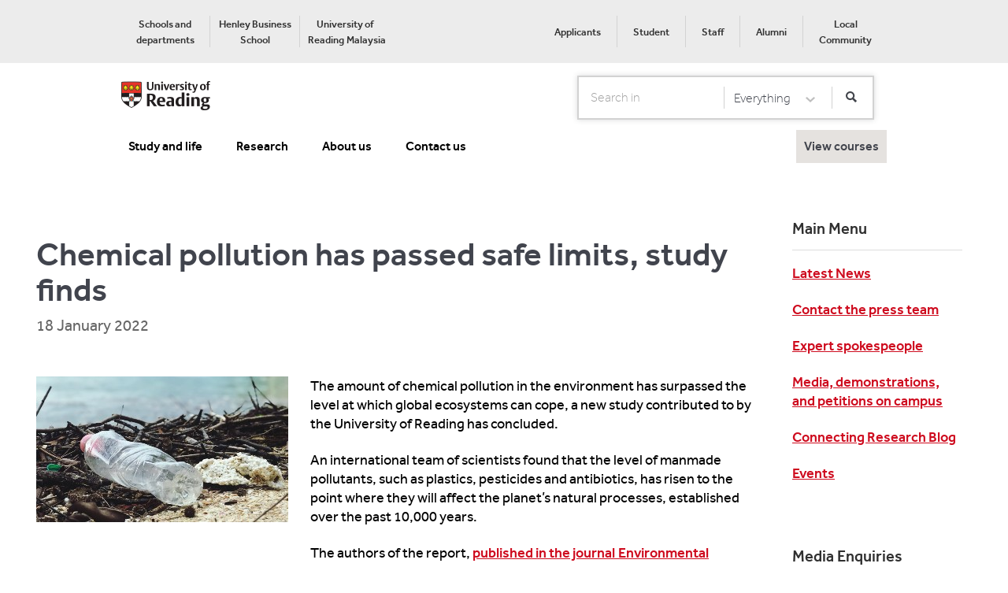

--- FILE ---
content_type: text/html; charset=utf-8
request_url: https://www.reading.ac.uk/news/2022/Research-News/Chemical-pollution-report
body_size: 110498
content:

<!DOCTYPE html>

<html lang="en">
<head>
    <!-- Termly Cookie Reference -->
    <script src="/sc93/js/uor.module.cookie-blocker.js"></script>
    <link rel="preconnect" href="https://app.termly.io" crossorigin>
    <link rel="dns-prefetch" href="https://app.termly.io">
    <link rel="preload" as="script" href="https://app.termly.io/resource-blocker/b846a047-fc56-4159-aaf3-7bdc36e97907">
    <script type="text/javascript" src="https://app.termly.io/resource-blocker/b846a047-fc56-4159-aaf3-7bdc36e97907"></script>
    <!-- Termly Cookie Reference -->

    <!-- Html Header Static Rendering -->
    
    

    <title>220118 Chemical pollution report - University of Reading</title>
    <meta name="keywords" content="">
    <meta name="description" content="">
    <meta charset="utf-8">
    <meta http-equiv="X-UA-Compatible" content="IE=edge,chrome=1">
  <!-- Google Tag Manager -->  <script>(function(w,d,s,l,i){w[l]=w[l]||[];w[l].push({'gtm.start':  new Date().getTime(),event:'gtm.js'});var f=d.getElementsByTagName(s)[0],  j=d.createElement(s),dl=l!='dataLayer'?'&l='+l:'';j.async=true;j.src=  '//www.googletagmanager.com/gtm.js?id='+i+dl;f.parentNode.insertBefore(j,f);  })(window,document,'script','dataLayer','GTM-TC325M');</script>  <!-- End Google Tag Manager --><meta name="viewport" content="width=device-width,initial-scale=1.0,minimum-scale=1.0"/>
<meta name="format-detection" content="telephone=no">

<link href="/sc93/css/jquery-ui.min.css" rel="stylesheet"/>
<link href="/sc93/css/normalize.min.css" rel="stylesheet"/>
<link href="/sc93/css/main.css" rel="stylesheet"/>
<link href="/sc93/css/essentials-forms.css" rel="stylesheet"/>
<link href="/sc93/css/loading.min.css" rel="stylesheet"/>
<link href="/sc93/css/jquery.dataTables.min.css" rel="stylesheet"/>
<link href="/sc93/css/discover-clearing.css" rel="stylesheet"/>
<link href="/sc93/css/pagedlist.css" rel="stylesheet"/>
<link href="/sc93/css/alternative-course-list.css" rel="stylesheet"/>
<link href="/sc93/css/checkbox-list.min.css" rel="stylesheet"/>
<link href="/sc93/css/font-awesome/all.min.css" rel="stylesheet"/>
<link href="/sc93/css/font-awesome/brands.css" rel="stylesheet"/>
<link href="/sc93/css/font-awesome/solid.css" rel="stylesheet"/>
<link href="/sc93/css/responsive.dataTables.min.css" rel="stylesheet"/>
<link href="/sc93/css/notification-ribbon.css" rel="stylesheet"/>
<link href="/sc93/css/notification-tile.css" rel="stylesheet"/>
<link href="/sc93/css/accordion_v2.min.css" rel="stylesheet"/>
<link href="/sc93/css/postcode-checker.css" rel="stylesheet"/>
<link href="/sc93/css/newsarticle-event-component.css" rel="stylesheet"/>
<link href="/sc93/css/uor-lazy-feedContent.css" rel="stylesheet"/>
<link href="/sc93/css/uor.module.clearing.min.css" rel="stylesheet"/>
<link href="/sc93/css/uor.video.component.min.css" rel="stylesheet"/>


<script src="/sc93/js/vendor/modernizr-2.6.2-respond-1.1.0.min.js"></script>



</head>

<body class=" cookie-visible">

  <noscript><iframe  title="Google Analytics" src="//www.googletagmanager.com/ns.html?id=GTM-TC325M"  height="0" width="0" style="display:none;visibility:hidden"></iframe></noscript>
    <!--[if lt IE 7]>
        <p class="browsehappy">You are using an <strong>outdated</strong> browser. Please <a href="http://browsehappy.com/">upgrade your browser</a> to improve your experience.</p>
    <![endif]-->
    <a href="#skipnav" class="skip">Skip to main content</a>

    <div class="footer-push">
        

        

        

        <!-- Cookie Policy-->
        

        


    <nav class="row bg-light-grey mobile-hidden tablet-hidden" id="SuperHeader">

        <div class="wrapper nopaddingbottom">

            <div class="pad-row display-table full-width">
                <div class="base7 display-tablecell">
                    <ul class="pad-none display-table courtesy-nav" role="menubar">

                            <li class="display-tablecell text-align-center pad-sides " role="menuitem">
                                <a href="https://www.reading.ac.uk/atoz/a-z-academic" class="text-size-13 text-color-headings text-weight-medium" rel="noopener noreferrer" target="_blank" >Schools and departments</a>
                            </li>
                            <li class="display-tablecell text-align-center pad-sides border-left" role="menuitem">
                                <a href="https://www.henley.ac.uk" class="text-size-13 text-color-headings text-weight-medium" >Henley Business School</a>
                            </li>
                            <li class="display-tablecell text-align-center pad-sides border-left" role="menuitem">
                                <a href="https://www.reading.edu.my/" class="text-size-13 text-color-headings text-weight-medium" rel="noopener noreferrer" target="_blank" title="Discover our Malaysia campus" >University of Reading&#160;Malaysia</a>
                            </li>
                    </ul>
                </div>
                <div class="base5 display-tablecell">
                    <ul class="pad-none display-table meta-nav pull-right" role="menubar">
                            <li class="display-tablecell text-align-center pad-sides " role="menuitem">
                                <a href="https://portal.reading.ac.uk/applicant" class="text-size-13 text-color-headings text-weight-medium" >Applicants</a>
                            </li>
                            <li class="display-tablecell text-align-center pad-sides border-left" role="menuitem">
                                <a href="https://www.reading.ac.uk/essentials" class="text-size-13 text-color-headings text-weight-medium" >Student</a>
                            </li>
                            <li class="display-tablecell text-align-center pad-sides border-left" role="menuitem">
                                <a href="https://www.reading.ac.uk/staff" class="text-size-13 text-color-headings text-weight-medium" rel="noopener noreferrer" target="_blank" >Staff</a>
                            </li>
                            <li class="display-tablecell text-align-center pad-sides border-left" role="menuitem">
                                <a href="/alumni" class="text-size-13 text-color-headings text-weight-medium" title="Alumni Site" >Alumni</a>
                            </li>
                            <li class="display-tablecell text-align-center pad-sides border-left" role="menuitem">
                                <a href="https://www.reading.ac.uk/about/local-community" class="text-size-13 text-color-headings text-weight-medium" title="Community" >Local Community</a>
                            </li>
                    </ul>
                </div>
            </div>
        </div>
    </nav>
    <header id="SuperHeaderMainHeader" class="main-header bg-white t-bg-standout text-color-black">

        <div class="wrapper nopaddingbottom">

            <div class="row-normal m-margin-none">
                <div class="pane m-base2 desktop-hidden ">
                    <a href="#navigation" class="icon-menu">Show/Hide navigation</a>
                </div>
                <div class="pane base7 m-base8 t-text-align-center">
<a href="https://www.reading.ac.uk" class="home-link mobile-hidden tablet-hidden" ><img src="/news/-/media/global/images/preset/legacy-uor-home.png?h=40&amp;w=116&amp;la=en&amp;hash=7AD11EDC11BFF5221F12E0D2C41AB905" alt="University of Reading" /></a>
<a href="https://www.reading.ac.uk" class="home-link desktop-hidden" ><img src="/news/-/media/global/images/preset/uor-home-mobile.png?h=16&amp;w=48&amp;la=en&amp;hash=515CE20DD3064EFE0E0EFB4A71D2D912" alt="University of Reading" /></a>

                </div>
                    <!--Desktop search-->
    <form class="search-form pane base5 text-align-right mobile-hidden tablet-hidden " action="" id="DesktopHeaderSearchForm">
        <div class="text-input display-table pad-none text-nowrap">
            <label for="DesktopSearchTerm" class="label-search">Search</label>
            <div class="display-tablecell">
                <input type="search" placeholder="Search in" title="Search term" class="raise-on-focus text-input text-input-naked  shadow-none" id="DesktopSearchTerm">
            </div>
            <label for="SelectCategory" class="label-search">Select Category</label>
            <div class="display-tablecell">
                <select id="SelectCategory" title="Select a category" class="raise-on-focus select-input shadow-none partial-border-left border-none ">
                            <option value="https://www.reading.ac.uk/news" data-id="Everything">Everything</option>
                            <option value="https://www.reading.ac.uk/news" data-id="Courses">Courses</option>
                            <option value="https://www.reading.ac.uk/news" data-id="Webpages">Webpages</option>
                            <option value="https://www.reading.ac.uk/news" data-id="Essentials">Essentials</option>
                </select>
            </div>
            <div class="display-tablecell">
                <button id="ButtonSearch" type="submit" title="Start search" class="raise-on-focus display-tablecell button partial-border-left button-white"><i class="button-search-icon "></i></button>
            </div>
        </div>
    </form>
    <!--mobile search-->
    <div class="desktop-hidden pane m-base2 t-text-right searchStudentMobile">
        <button type="button" title="Open search" class="focus-light button-search-icon-white-large display-inline-block btnSearch margin-top-6px" id="MobileSearchOpen">Open Search form</button>
    </div>
    <form class="search-form-mobile bg-standout" id="MobileSearchForm">
        <div class="row t-pad-around">
            <label for="MobileSearchTerm" class="label-search">Search</label>
            <input type="search" placeholder="Search in" title="Search term" class="focus-light pane m-base9 t-base10 text-input text-weight-regular text-input-standout-dark" id="MobileSearchTerm">
            <div class="display-inline-block pull-left m-pad-row-xsmall t-pull-left-large">
                <button type="submit" title="Start search" class="focus-light button-search-icon-white-large" id="MobileSearchSubmit">Search</button>
            </div>
            <div class="pane m-base3 t-base2 t-text-align-center">
                <button type="button" title="Cancel search" class="focus-light button button-naked pad-sides-small text-color-white m-button-inline" id="MobileSearchClose">Cancel</button>
            </div>
        </div>
        <fieldset class="row-none bg-light-grey pad-sides text-color-headings">
            <legend class="visuallyhidden">Mobile search categories</legend>
                <div class="pane m-base4">
                    <input type="radio" name="search filter" class="visuallyhidden raise-on-focus" id="SearchForEverything"
                           value="https://www.reading.ac.uk/news" data-id="Everything">
                    <label for="SearchForEverything" class="button button-block button-light row-no-margin pad-row">Everything</label>
                </div>
                <div class="pane m-base4">
                    <input type="radio" name="search filter" class="visuallyhidden raise-on-focus" id="SearchForCourses"
                           value="https://www.reading.ac.uk/news" data-id="Courses">
                    <label for="SearchForCourses" class="button button-block button-light row-no-margin pad-row">Courses</label>
                </div>
                <div class="pane m-base4">
                    <input type="radio" name="search filter" class="visuallyhidden raise-on-focus" id="SearchForWebpages"
                           value="https://www.reading.ac.uk/news" data-id="Webpages">
                    <label for="SearchForWebpages" class="button button-block button-light row-no-margin pad-row">Webpages</label>
                </div>
                <div class="pane m-base4">
                    <input type="radio" name="search filter" class="visuallyhidden raise-on-focus" id="SearchForStaff"
                           value="https://www.reading.ac.uk/news" data-id="Staff">
                    <label for="SearchForStaff" class="button button-block button-light row-no-margin pad-row">Staff</label>
                </div>
                <div class="pane m-base4">
                    <input type="radio" name="search filter" class="visuallyhidden raise-on-focus" id="SearchForEssentials"
                           value="https://www.reading.ac.uk/news" data-id="Essentials">
                    <label for="SearchForEssentials" class="button button-block button-light row-no-margin pad-row">Essentials</label>
                </div>
        </fieldset>
    </form>
    <input type="hidden" id="ProductType" value="news" />


            </div>

            <div class="row-normal">
                    <!-- Desktop Navigation -->
                    <nav class="mobile-hidden tablet-hidden MarginTopNavigation">
                        <ul class="display-block no-indent row-no-margin text-weight-medium navigation-items">
                                    <li class="current display-inline-block pad-around-small border-top margin-top">
                                        <a href="https://www.reading.ac.uk/ready-to-study" class="text-color-black hover-color-standout pane">Study and life</a>
                                    </li>
                                    <li class="current display-inline-block pad-around-small border-top margin-top">
                                        <a href="https://www.reading.ac.uk/research" class="text-color-black hover-color-standout pane">Research</a>
                                    </li>
                                    <li class="current display-inline-block pad-around-small border-top margin-top">
                                        <a href="https://www.reading.ac.uk/about" class="text-color-black hover-color-standout pane">About us</a>
                                    </li>
                                    <li class="current display-inline-block pad-around-small border-top margin-top">
                                        <a href="https://www.reading.ac.uk/contact-us" class="text-color-black hover-color-standout pane">Contact us</a>
                                    </li>
                                                            <li class="current display-inline-block pad-around-small border-top margin-top primary-cta viewcoursesLi" style="float:right">
                                    <a href="#subjectsSidebar" class="icon-grad-hat open-subject-index viewcourses show-subjects-sidebar">
                                        <span>View courses</span>
                                    </a>
                                </li>
                        </ul>
                    </nav>
            </div>


        </div>

    </header>
    <div>
            <nav class="mainnavigation navigation desktop-hidden" id="navigation">
                <!-- Mobile Navigation -->
                <div class="navigation-mask"></div>
                <div class="navigation-items">
                    <ul class="display-block no-indent row-no-margin text-weight-medium margin-top">
                        <li class="current">
<a href="https://www.reading.ac.uk" >                                <span>Home</span>
</a>                        </li>
                            <li class="">
                                <a href="https://www.reading.ac.uk/ready-to-study">Study and life</a>
                                <i class="chevron-down-white"></i>
                                    <ul class="navigation-lvl2">
                                                <li>
                                                    <a href="https://www.reading.ac.uk/ready-to-study/study">Study</a>
                                                </li>
                                                <li>
                                                    <a href="https://www.reading.ac.uk/ready-to-study/student-life">Student life</a>
                                                </li>
                                                <li>
                                                    <a href="https://www.reading.ac.uk/ready-to-study/accommodation">Accommodation</a>
                                                </li>
                                                <li>
                                                    <a href="https://www.reading.ac.uk/ready-to-study/visiting-and-open-days">Open Days and visiting</a>
                                                </li>
                                                <li>
                                                    <a href="https://www.reading.ac.uk/ready-to-study/international-and-eu">International students</a>
                                                </li>
                                    </ul>
                            </li>
                            <li class="">
                                <a href="https://www.reading.ac.uk/research">Research</a>
                                <i class="chevron-down-white"></i>
                                    <ul class="navigation-lvl2">
                                                <li>
                                                    <a href="https://www.reading.ac.uk/research/themes">Research themes </a>
                                                </li>
                                                <li>
                                                    <a href="https://www.reading.ac.uk/research/impact">Impact</a>
                                                </li>
                                                <li>
                                                    <a href="https://www.reading.ac.uk/research/innovation-partnerships">Innovation and partnerships</a>
                                                </li>
                                                <li>
                                                    <a href="https://www.reading.ac.uk/research/research-environment">Research environment</a>
                                                </li>
                                                <li>
                                                    <a href="https://www.reading.ac.uk/research/get-involved">Get involved</a>
                                                </li>
                                    </ul>
                            </li>
                            <li class="">
                                <a href="https://www.reading.ac.uk/about">About us</a>
                                <i class="chevron-down-white"></i>
                                    <ul class="navigation-lvl2">
                                                <li>
                                                    <a href="https://www.reading.ac.uk/about/business">Business</a>
                                                </li>
                                                <li>
                                                    <a href="https://www.reading.ac.uk/about/global">Our global community</a>
                                                </li>
                                                <li>
                                                    <a href="https://www.reading.ac.uk/about/local-community">Local community</a>
                                                </li>
                                                <li>
                                                    <a href="https://www.reading.ac.uk/about/visit-us">Visit us</a>
                                                </li>
                                                <li>
                                                    <a href="https://www.reading.ac.uk/about/strategy">Strategy</a>
                                                </li>
                                                <li>
                                                    <a href="https://www.reading.ac.uk/about/governance">Governance</a>
                                                </li>
                                    </ul>
                            </li>
                            <li class="">
                                <a href="https://www.reading.ac.uk/contact-us">Contact us</a>
                                <i class="chevron-down-white"></i>
                            </li>
                    </ul>

                    <ul class="no-border pad-row mobile-meta-nav">
                            <li>
                                <a href="https://portal.reading.ac.uk/applicant" class="prospectus-login-icon" >Applicants</a>
                            </li>
                            <li>
                                <a href="https://www.reading.ac.uk/essentials" class="prospectus-login-icon" >Student</a>
                            </li>
                            <li>
                                <a href="https://www.reading.ac.uk/staff" class="prospectus-login-icon" rel="noopener noreferrer" target="_blank" >Staff</a>
                            </li>
                            <li>
                                <a href="/alumni" class="prospectus-login-icon" title="Alumni Site" >Alumni</a>
                            </li>
                            <li>
                                <a href="https://www.reading.ac.uk/about/local-community" class="prospectus-login-icon" title="Community" >Local Community</a>
                            </li>
                    </ul>

                    <ul class="bg-grey mobile-courtesy-nav">
                            <li>
                                <a href="https://www.reading.ac.uk/atoz/a-z-academic" target="_blank" rel="noopener noreferrer" >Schools and departments</a>
                            </li>
                            <li>
                                <a href="https://www.henley.ac.uk" >Henley Business School</a>
                            </li>
                            <li>
                                <a href="https://www.reading.edu.my/" rel="noopener noreferrer" title="Discover our Malaysia campus" target="_blank" >University of Reading&#160;Malaysia</a>
                            </li>
                                                    <li>
                                <a href="#subjectsSidebar" class="show-subjects-sidebar">
                                    <span>View courses</span>
                                </a>
                            </li>
                    </ul>
                </div>
            </nav>
    </div>


        <div role="main" class="main-content">
            <a id="skipnav" tabindex="-1"></a>

            <script type="text/javascript" src="/sc93/js/vendor/jquery-1.11.1.min.js"></script>
<script type="text/javascript" src="/sc93/js/vendor/scrollpagination.min.js"></script>
<script type="text/javascript" src="/sc93/js/common/allNewsAndEvents.min.js"></script>





    <input type="hidden" id="rootGuid" value="a636941e-92c3-4fd4-a0c4-30ccd87c2b87" />
    <div class="row m-pad-around">
        <div class="wrapper-home paddingtop m-pad-none ">
            <div class="row-small flex-wrap">
                <div class="pane base9 t-base12 flex-order-1 loading-padding">
                    <div id="scrollareaNAE" class="row-small">
                        
    <div class="row bg-white m-pad-around">
        <div class="wrapper wrapper-overflow paddingtop ">
            <div class="row-small">

                <div class="pane base12 t-base12">


                    <h1 class="text-size-40 m-text-size-30 row-margin-small text-weight-medium">Chemical pollution has passed safe limits, study finds</h1>

                    <p class="text-size-20 row-margin text-weight-regular text-color-mediumgrey">
                        <span class="text-weight-heavy text-transform-uppercase m-display-block">
                        </span> 18 January 2022
                    </p>

                        <figure class="thumbnail-left m-negate-padding">
                            <img src="/news/-/media/news/images/tiles/2022/litter_sc.jpg?h=185&amp;w=320&amp;la=en&amp;hash=6C75AFF178096F23CB1C55DE69D92083" class="m-img-scale" alt="Plastic bottle lying on a beach" />
                        </figure>
                    
                    <div class=" theme-editor">
                        <p style="color: #000000;">The amount of chemical pollution in the environment has surpassed the level at which global ecosystems can cope, a new study contributed to by the University of Reading has concluded.</p>
<p style="color: #000000;">An international team of scientists found that the level of manmade pollutants, such as plastics, pesticides and antibiotics, has risen to the point where they will affect the planet&rsquo;s natural processes, established over the past 10,000 years.</p>
<p style="color: #000000;">The authors of the report,&nbsp;<a href="https://doi.org/10.1021/acs.est.1c04158" mce_href="https://doi.org/10.1021/acs.est.1c04158">published in the journal&nbsp;<span mce_name="em" mce_style="font-style: italic;">Environmental Science &amp; Technology</span></a>, warn that caps will need to be placed on many of the 350,000 synthetic chemicals that are causing environmental harm.</p>
<p style="color: #000000;">Damage includes pesticides that kill pollinating insects that support global food production, and litter and toxic chemical discharges that end up on the world&rsquo;s highest peaks and in the depths of the oceans.</p>
<p style="color: #000000;">Professor Chris Collins, Professor of Environmental Chemistry at the University of Reading and a co-author of the study, said: &ldquo;It is often difficult to evaluate the burden of all the hundreds of thousands of chemicals at a global scale. Usually single pressures like CO₂ are considered on their own, but this research offers a much more complete impression of what pollution is doing to the planet.</p>
<p style="color: #000000;">&ldquo;The findings clearly demonstrate that the amount of synthetic chemicals currently being dumped into the environment in is too high. Just as the world is battling to reduce greenhouse gas emissions, we also need caps on plastic production and other pollutants to prevent further environmental harm.&rdquo;</p>
<p style="color: #000000;">Chemical pollution is one of a number of environmental threats scientists have identified as having increased to unsafe levels. Others include global temperature rise, habitat destruction and biodiversity loss.</p>
                    </div>


                    <p class="paddingtop">
                    </p>
                </div>
            </div>
        </div>
    </div>

                    </div>
                    <div class="row bg-white m-pad-around loading" id="loading">
                        <div class="wrapper paddingtop">
                            <div class="row-small">
                                <div class="pane base12 text-align-center">
                                    <div class="text-size-20 text-weight-heavy row-margin-small">Loading additional items please wait....</div>
                                    <div class="spinner">
                                        <div class="bounce1"></div>
                                        <div class="bounce2"></div>
                                        <div class="bounce3"></div>
                                    </div>
                                </div>
                            </div>

                        </div>
                    </div>

                    <div class="row bg-light-grey m-pad-around loading" id="loadingComplete">
                        <div class="wrapper">
                            <div class="row-small">
                                <div class="pane base12 text-align-center">
                                    
                                </div>
                            </div>
                        </div>
                    </div>
                </div>
                <aside id="Reminders" class="pane base3 t-base12 row-margin-small m-margin-bottom flex-order-2">
                    <div><div class="pane base12  pane-around">        <article class="pad-around bg-white">


                <p class="headline nopaddingbottom">Main Menu</p>
                <hr/>
            
                <div class="theme-editor sidebar-url">
                    <p><a href="https://www.reading.ac.uk/news/2026">Latest News</a></p>
<p><a href="https://www.reading.ac.uk/news/Pages/Contact-the-press-team">Contact the press team</a></p>
<p><a href="https://www.reading.ac.uk/news/Pages/Expert-spokespeople">Expert spokespeople</a></p>
<p><a href="https://www.reading.ac.uk/news/Pages/Media-on-campus">Media, demonstrations, and petitions on campus</a></p>
<p><a href="https://research.reading.ac.uk/research-blog/">Connecting Research Blog</a></p>
<p><a href="http://www.reading.ac.uk/events">Events</a></p>
                </div>
        </article>
</div><div class="pane base12  pane-around">        <article class="pad-around bg-white">


                <p class="headline nopaddingbottom">Media Enquiries</p>
                <hr/>
            
                <div class="theme-editor sidebar-url">
                    <p>Journalists can contact the press office at any time.</p>
<p>+44 (0)118 378 5757 (24 hours)</p>
<p><a href="mailto:pressoffice@reading.ac.uk">pressoffice@reading.ac.uk</a></p>
                </div>
        </article>
</div><div class="pane base12  pane-around">        <article class="pad-around bg-white">


                <p class="headline nopaddingbottom">News Archives</p>
                <hr/>
            
                <div class="theme-editor sidebar-url">
                    <p><a href="https://www.reading.ac.uk/news/2026">News from 2026</a></p>
<p><a href="https://www.reading.ac.uk/news/2025">News from 2025</a></p>
<p><a href="https://www.reading.ac.uk/news/2024">News from 2024</a></p>
<p><a href="https://www.reading.ac.uk/news/2023">News from 2023</a></p>
<p><a href="https://www.reading.ac.uk/news/2022">News from 2022</a></p>
<p><a href="https://www.reading.ac.uk/news/2021">News from 2021</a></p>
<p><a href="https://archive.reading.ac.uk/news-events/">News archive 1998-2020</a></p>
                </div>
        </article>
</div></div>
                </aside>
            </div>
        </div>
    </div>


    <div id="subjectsSidebar" class="visuallyhidden">
        <div class="mask">mask</div>

        <article>

            <div class="pad-around-large scroll">

                <button class="icon icon-close pull-right row-margin-none" title="Close sidebar">Close</button>

                <header class="text-size-18 text-transform-uppercase text-weight-heavy row-margin-normal">
                    Choose a subject
                </header>

                <div id="TabPanelsSidebar">

                    
                    <div class="row-none border-bottom-light" role="tablist">
                                                    <div class="pane base6 t-base6 m-base6">
                                <a href="#TabPanel1-Sidebar-ThisYear" id="Tab1Trigger-Sidebar-ThisYear" data-id="t1-r1" class="button button-block button-tab-standard fade-trigger no-scroll  year-selection-tab" aria-selected="false" aria-expanded="false" aria-controls="TabPanel1-Sidebar-ThisYear" role="tab" tabindex="0">2025/26</a>
                            </div>
                                                    <div class="pane base6 t-base6 m-base6">
                                <a href="#TabPanel1-Sidebar-NextYear" id="Tab2Trigger-Sidebar-NextYear" data-id="t1-r2" class="button button-block button-tab-standard fade-trigger no-scroll active active-default year-selection-tab" aria-selected="true" aria-expanded="true" aria-controls="TabPanel1-Sidebar-NextYear" role="tab" tabindex="1">2026/27</a>
                            </div>
                    </div>
                    

                    <div class="fade-panels">
                            <div class="row-none border-bottom-light accordion" id="thisYearCourses">
                                <section id="TabPanel1-Sidebar-ThisYear" class="fade-panel" role="tabpanel" aria-labelledby="Tab1Trigger-Sidebar-ThisYear">
                                    <div class="subject-pane base6 t-base6 m-base6" role="tablist">
                                        <a href="#TabPanel1-Sidebar" id="Tab1Trigger-Sidebar" data-id="t2-r1" class="button button-block button-tab-standard fade-trigger no-scroll" aria-selected="false" aria-expanded="false" aria-controls="TabPanel1-Sidebar" role="tab" tabindex="0">Undergraduates</a>
                                    </div>
                                    <div class="subject-pane base6 t-base6 m-base6" role="tablist">
                                        <a href="#TabPanel2-Sidebar" id="Tab2Trigger-Sidebar" data-id="t2-r2" class="button button-block button-tab-standard fade-trigger no-scroll" aria-selected="false" aria-expanded="false" aria-controls="TabPanel2-Sidebar" role="tab" tabindex="1">Postgraduates</a>
                                    </div>
                                </section>
                            </div>

                            <div class="row-none border-bottom-light accordion" id="nextYearCourses">
                                <section id="TabPanel1-Sidebar-NextYear" class="fade-panel" role="tabpanel" aria-labelledby="Tab2Trigger-Sidebar-NextYear">
                                    <div class="subject-pane base6 t-base6 m-base6">
                                        <a href="#TabPanel3-Sidebar" id="Tab1Trigger2-Sidebar" data-id="t2-r3" class="button button-block button-tab-standard fade-trigger no-scroll" aria-selected="false" aria-expanded="false" aria-controls="TabPanel3-Sidebar" role="tab" tabindex="0">
                                            Undergraduates
                                        </a>
                                    </div>
                                    <div class="subject-pane base6 t-base6 m-base6">
                                        <a href="#TabPanel4-Sidebar" id="Tab2Trigger2-Sidebar" data-id="t2-r4" class="button button-block button-tab-standard fade-trigger no-scroll" aria-selected="false" aria-expanded="false" aria-controls="TabPanel4-Sidebar" role="tab" tabindex="1">
                                            Postgraduates
                                        </a>
                                    </div>
                                </section>
                            </div>
                    </div>
                        <div class="fade-panels" id="thisYearPanel">
                                <section id="TabPanel1-Sidebar" class="fade-panel" role="tabpanel" aria-labelledby="Tab1Trigger-Sidebar">
                                    <div id="undergradulateList" role="tablist" class="row-margin-small m-margin-bottom accordion display-none-important">
                                                <div class="section-panel border-bottom-light bg-white ">

                                                    <header>

                                                        <h2 class="pad-around text-size-18 text-weight-regular text-transform-uppercase panel-trigger" id="undergradulatePanel1Trigger" aria-selected="false" aria-expanded="false" aria-controls="undergradulatePanel1" role="tab" tabindex="0">
                                                            Subjects A-B
                                                        </h2>

                                                    </header>

                                                    <div class="hiddenContent pad-around" id="undergradulatePanel1" role="tabpanel" aria-labelledby="undergradulatePanel1Trigger" aria-hidden="true">

                                                        <ul class="no-indent">


                                                                <li>
                                                                    <a href="https://www.reading.ac.uk/ready-to-study/study/2025/agriculture-ug" data-p-id="undergradulatePanel1Trigger" class="link-decoration-border-dark text-weight-medium">
                                                                        Agriculture
                                                                    </a>
                                                                </li>
                                                                <li>
                                                                    <a href="https://www.reading.ac.uk/ready-to-study/study/2025/archaeology-ug" data-p-id="undergradulatePanel1Trigger" class="link-decoration-border-dark text-weight-medium">
                                                                        Archaeology
                                                                    </a>
                                                                </li>
                                                                <li>
                                                                    <a href="https://www.reading.ac.uk/ready-to-study/study/2025/building-and-surveying-ug" data-p-id="undergradulatePanel1Trigger" class="link-decoration-border-dark text-weight-medium">
                                                                        Building and Surveying
                                                                    </a>
                                                                </li>
                                                        </ul>

                                                    </div>
                                                </div>
                                                <div class="section-panel border-bottom-light bg-white ">

                                                    <header>

                                                        <h2 class="pad-around text-size-18 text-weight-regular text-transform-uppercase panel-trigger" id="undergradulatePanel2Trigger" aria-selected="false" aria-expanded="false" aria-controls="undergradulatePanel2" role="tab" tabindex="0">
                                                            Subjects C-E
                                                        </h2>

                                                    </header>

                                                    <div class="hiddenContent pad-around" id="undergradulatePanel2" role="tabpanel" aria-labelledby="undergradulatePanel2Trigger" aria-hidden="true">

                                                        <ul class="no-indent">


                                                                <li>
                                                                    <a href="https://www.reading.ac.uk/ready-to-study/study/2025/construction-management-ug" data-p-id="undergradulatePanel2Trigger" class="link-decoration-border-dark text-weight-medium">
                                                                        Construction Management
                                                                    </a>
                                                                </li>
                                                                <li>
                                                                    <a href="https://www.reading.ac.uk/ready-to-study/study/2025/consumer-behaviour-and-marketing-ug" data-p-id="undergradulatePanel2Trigger" class="link-decoration-border-dark text-weight-medium">
                                                                        Consumer Behaviour and Marketing 
                                                                    </a>
                                                                </li>
                                                                <li>
                                                                    <a href="https://www.reading.ac.uk/ready-to-study/study/2025/economics-ug" data-p-id="undergradulatePanel2Trigger" class="link-decoration-border-dark text-weight-medium">
                                                                        Economics
                                                                    </a>
                                                                </li>
                                                        </ul>

                                                    </div>
                                                </div>
                                                <div class="section-panel border-bottom-light bg-white ">

                                                    <header>

                                                        <h2 class="pad-around text-size-18 text-weight-regular text-transform-uppercase panel-trigger" id="undergradulatePanel3Trigger" aria-selected="false" aria-expanded="false" aria-controls="undergradulatePanel3" role="tab" tabindex="0">
                                                            Subjects F-G
                                                        </h2>

                                                    </header>

                                                    <div class="hiddenContent pad-around" id="undergradulatePanel3" role="tabpanel" aria-labelledby="undergradulatePanel3Trigger" aria-hidden="true">

                                                        <ul class="no-indent">


                                                                <li>
                                                                    <a href="https://www.reading.ac.uk/ready-to-study/study/2025/finance-ug" data-p-id="undergradulatePanel3Trigger" class="link-decoration-border-dark text-weight-medium">
                                                                        Finance
                                                                    </a>
                                                                </li>
                                                                <li>
                                                                    <a href="https://www.reading.ac.uk/ready-to-study/study/2025/food-and-nutrition-ug" data-p-id="undergradulatePanel3Trigger" class="link-decoration-border-dark text-weight-medium">
                                                                        Food
                                                                    </a>
                                                                </li>
                                                        </ul>

                                                    </div>
                                                </div>
                                                <div class="section-panel border-bottom-light bg-white ">

                                                    <header>

                                                        <h2 class="pad-around text-size-18 text-weight-regular text-transform-uppercase panel-trigger" id="undergradulatePanel4Trigger" aria-selected="false" aria-expanded="false" aria-controls="undergradulatePanel4" role="tab" tabindex="0">
                                                            Subjects H-M
                                                        </h2>

                                                    </header>

                                                    <div class="hiddenContent pad-around" id="undergradulatePanel4" role="tabpanel" aria-labelledby="undergradulatePanel4Trigger" aria-hidden="true">

                                                        <ul class="no-indent">


                                                                <li>
                                                                    <a href="https://www.reading.ac.uk/ready-to-study/study/2025/international-foundation-pathways-ug" data-p-id="undergradulatePanel4Trigger" class="link-decoration-border-dark text-weight-medium">
                                                                        International Foundation Pathways
                                                                    </a>
                                                                </li>
                                                                <li>
                                                                    <a href="https://www.reading.ac.uk/ready-to-study/study/2025/international-relations-ug" data-p-id="undergradulatePanel4Trigger" class="link-decoration-border-dark text-weight-medium">
                                                                        International Relations
                                                                    </a>
                                                                </li>
                                                                <li>
                                                                    <a href="https://www.reading.ac.uk/ready-to-study/study/2025/museum-studies-ug" data-p-id="undergradulatePanel4Trigger" class="link-decoration-border-dark text-weight-medium">
                                                                        Museum Studies
                                                                    </a>
                                                                </li>
                                                        </ul>

                                                    </div>
                                                </div>
                                                <div class="section-panel border-bottom-light bg-white ">

                                                    <header>

                                                        <h2 class="pad-around text-size-18 text-weight-regular text-transform-uppercase panel-trigger" id="undergradulatePanel5Trigger" aria-selected="false" aria-expanded="false" aria-controls="undergradulatePanel5" role="tab" tabindex="0">
                                                            Subjects N-T
                                                        </h2>

                                                    </header>

                                                    <div class="hiddenContent pad-around" id="undergradulatePanel5" role="tabpanel" aria-labelledby="undergradulatePanel5Trigger" aria-hidden="true">

                                                        <ul class="no-indent">


                                                                <li>
                                                                    <a href="https://www.reading.ac.uk/ready-to-study/study/2025/politics-ug" data-p-id="undergradulatePanel5Trigger" class="link-decoration-border-dark text-weight-medium">
                                                                        Politics and International Relations
                                                                    </a>
                                                                </li>
                                                                <li>
                                                                    <a href="https://www.reading.ac.uk/ready-to-study/study/2025/surveying-and-construction-management-ug" data-p-id="undergradulatePanel5Trigger" class="link-decoration-border-dark text-weight-medium">
                                                                        Surveying and Construction Management
                                                                    </a>
                                                                </li>
                                                        </ul>

                                                    </div>
                                                </div>

                                    </div>

                                </section>
                                                            <section id="TabPanel2-Sidebar" class="fade-panel" role="tabpanel" aria-labelledby="Tab2Trigger-Sidebar">

                                    <div id="postgraduateList" role="tablist" class="row-margin-small m-margin-bottom accordion display-none-important">
                                                <div class="section-panel border-bottom-light bg-white ">

                                                    <header>

                                                        <h2 class="pad-around text-size-18 text-weight-regular text-transform-uppercase panel-trigger" id="postgradulatePanel1Trigger" aria-selected="false" aria-expanded="false" aria-controls="postgradulatePanel1" role="tab" tabindex="0">
                                                            Subjects A-C
                                                        </h2>

                                                    </header>

                                                    <div class="hiddenContent pad-around" id="postgradulatePanel1" role="tabpanel" aria-labelledby="postgradulatePanel1Trigger" aria-hidden="true">

                                                        <ul class="no-indent">


                                                                <li><a href="https://www.reading.ac.uk/ready-to-study/study/2025/construction-management-and-engineering-pg" data-p-id="postgradulatePanel1Trigger" class="link-decoration-border-dark text-weight-medium">Construction Management and Engineering</a></li>
                                                        </ul>

                                                    </div>
                                                </div>
                                                <div class="section-panel border-bottom-light bg-white ">

                                                    <header>

                                                        <h2 class="pad-around text-size-18 text-weight-regular text-transform-uppercase panel-trigger" id="postgradulatePanel2Trigger" aria-selected="false" aria-expanded="false" aria-controls="postgradulatePanel2" role="tab" tabindex="0">
                                                            Subjects D-G
                                                        </h2>

                                                    </header>

                                                    <div class="hiddenContent pad-around" id="postgradulatePanel2" role="tabpanel" aria-labelledby="postgradulatePanel2Trigger" aria-hidden="true">

                                                        <ul class="no-indent">


                                                                <li><a href="https://www.reading.ac.uk/ready-to-study/study/2025/energy-and-environmental-engineering-pg" data-p-id="postgradulatePanel2Trigger" class="link-decoration-border-dark text-weight-medium">Energy and Environmental Engineering</a></li>
                                                                <li><a href="https://www.reading.ac.uk/ready-to-study/study/2025/engineering-pg" data-p-id="postgradulatePanel2Trigger" class="link-decoration-border-dark text-weight-medium">Engineering</a></li>
                                                                <li><a href="https://www.reading.ac.uk/ready-to-study/study/2025/english-language-and-applied-linguistics-pg" data-p-id="postgradulatePanel2Trigger" class="link-decoration-border-dark text-weight-medium">English Language and Applied Linguistics</a></li>
                                                        </ul>

                                                    </div>
                                                </div>
                                                <div class="section-panel border-bottom-light bg-white ">

                                                    <header>

                                                        <h2 class="pad-around text-size-18 text-weight-regular text-transform-uppercase panel-trigger" id="postgradulatePanel3Trigger" aria-selected="false" aria-expanded="false" aria-controls="postgradulatePanel3" role="tab" tabindex="0">
                                                            Subjects H-P
                                                        </h2>

                                                    </header>

                                                    <div class="hiddenContent pad-around" id="postgradulatePanel3" role="tabpanel" aria-labelledby="postgradulatePanel3Trigger" aria-hidden="true">

                                                        <ul class="no-indent">


                                                                <li><a href="https://www.reading.ac.uk/ready-to-study/study/2025/healthcare-pg" data-p-id="postgradulatePanel3Trigger" class="link-decoration-border-dark text-weight-medium">Healthcare</a></li>
                                                                <li><a href="https://www.reading.ac.uk/ready-to-study/study/2025/law-pg" data-p-id="postgradulatePanel3Trigger" class="link-decoration-border-dark text-weight-medium">Law</a></li>
                                                                <li><a href="https://www.reading.ac.uk/ready-to-study/study/2025/linguistics-pg" data-p-id="postgradulatePanel3Trigger" class="link-decoration-border-dark text-weight-medium">Linguistics</a></li>
                                                                <li><a href="https://www.reading.ac.uk/ready-to-study/study/2025/pharmacy-pg" data-p-id="postgradulatePanel3Trigger" class="link-decoration-border-dark text-weight-medium">Pharmacy</a></li>
                                                                <li><a href="https://www.reading.ac.uk/ready-to-study/study/2025/physician-associate-pg" data-p-id="postgradulatePanel3Trigger" class="link-decoration-border-dark text-weight-medium">Physician Associate</a></li>
                                                                <li><a href="https://www.reading.ac.uk/ready-to-study/study/2025/project-management-pg" data-p-id="postgradulatePanel3Trigger" class="link-decoration-border-dark text-weight-medium">Project Management</a></li>
                                                        </ul>

                                                    </div>
                                                </div>

                                    </div>


                                </section>
                        </div>
                                            <div class="fade-panels" id="nextYearPanel">
                                <section id="TabPanel3-Sidebar" class="fade-panel" role="tabpanel" aria-labelledby="Tab1Trigger2-Sidebar">
                                    <div id="undergradulateList2" role="tablist" class="row-margin-small m-margin-bottom accordion display-none-important">
                                                <div class="section-panel border-bottom-light bg-white ">

                                                    <header>

                                                        <h2 class="pad-around text-size-18 text-weight-regular text-transform-uppercase panel-trigger" id="nextUndergradulatePanel1Trigger" aria-selected="false" aria-expanded="false" aria-controls="nextUndergradulatePanel1" role="tab" tabindex="0">
                                                            Subjects A-B
                                                        </h2>

                                                    </header>

                                                    <div class="hiddenContent pad-around" id="nextUndergradulatePanel1" role="tabpanel" aria-labelledby="nextUndergradulatePanel1Trigger" aria-hidden="true">

                                                        <ul class="no-indent">


                                                                <li><a href="https://www.reading.ac.uk/ready-to-study/study/subject-area/accounting-ug" data-p-id="nextUndergradulatePanel1Trigger" class="link-decoration-border-dark text-weight-medium">Accounting</a></li>
                                                                <li><a href="https://www.reading.ac.uk/ready-to-study/study/subject-area/drama-ug" data-p-id="nextUndergradulatePanel1Trigger" class="link-decoration-border-dark text-weight-medium">Acting and Drama</a></li>
                                                                <li><a href="https://www.reading.ac.uk/ready-to-study/study/subject-area/agriculture-ug" data-p-id="nextUndergradulatePanel1Trigger" class="link-decoration-border-dark text-weight-medium">Agriculture</a></li>
                                                                <li><a href="https://www.reading.ac.uk/ready-to-study/study/subject-area/ancient-history-ug" data-p-id="nextUndergradulatePanel1Trigger" class="link-decoration-border-dark text-weight-medium">Ancient History</a></li>
                                                                <li><a href="https://www.reading.ac.uk/ready-to-study/study/subject-area/anthropology-ug" data-p-id="nextUndergradulatePanel1Trigger" class="link-decoration-border-dark text-weight-medium">Anthropology</a></li>
                                                                <li><a href="https://www.reading.ac.uk/ready-to-study/study/subject-area/archaeology-ug" data-p-id="nextUndergradulatePanel1Trigger" class="link-decoration-border-dark text-weight-medium">Archaeology</a></li>
                                                                <li><a href="https://www.reading.ac.uk/ready-to-study/study/subject-area/architectural-engineering-ug" data-p-id="nextUndergradulatePanel1Trigger" class="link-decoration-border-dark text-weight-medium">Architectural Engineering</a></li>
                                                                <li><a href="https://www.reading.ac.uk/ready-to-study/study/subject-area/architecture-ug" data-p-id="nextUndergradulatePanel1Trigger" class="link-decoration-border-dark text-weight-medium">Architecture</a></li>
                                                                <li><a href="https://www.reading.ac.uk/ready-to-study/study/subject-area/art-ug" data-p-id="nextUndergradulatePanel1Trigger" class="link-decoration-border-dark text-weight-medium">Art</a></li>
                                                                <li><a href="https://www.reading.ac.uk/ready-to-study/study/subject-area/biochemistry-ug" data-p-id="nextUndergradulatePanel1Trigger" class="link-decoration-border-dark text-weight-medium">Biochemistry</a></li>
                                                                <li><a href="https://www.reading.ac.uk/ready-to-study/study/subject-area/biological-sciences-ug" data-p-id="nextUndergradulatePanel1Trigger" class="link-decoration-border-dark text-weight-medium">Biological Sciences</a></li>
                                                                <li><a href="https://www.reading.ac.uk/ready-to-study/study/subject-area/biomedical-engineering-ug" data-p-id="nextUndergradulatePanel1Trigger" class="link-decoration-border-dark text-weight-medium">Biomedical Engineering</a></li>
                                                                <li><a href="https://www.reading.ac.uk/ready-to-study/study/subject-area/biomedical-sciences-ug" data-p-id="nextUndergradulatePanel1Trigger" class="link-decoration-border-dark text-weight-medium">Biomedical Sciences</a></li>
                                                                <li><a href="https://www.reading.ac.uk/ready-to-study/study/subject-area/bioveterinary-sciences-ug" data-p-id="nextUndergradulatePanel1Trigger" class="link-decoration-border-dark text-weight-medium">Bioveterinary Sciences</a></li>
                                                                <li><a href="https://www.reading.ac.uk/ready-to-study/study/subject-area/building-and-surveying-ug" data-p-id="nextUndergradulatePanel1Trigger" class="link-decoration-border-dark text-weight-medium">Building and Surveying</a></li>
                                                                <li><a href="https://www.reading.ac.uk/ready-to-study/study/subject-area/business-and-management-accounting-and-finance-ug" data-p-id="nextUndergradulatePanel1Trigger" class="link-decoration-border-dark text-weight-medium">Business and Management</a></li>
                                                        </ul>

                                                    </div>
                                                </div>
                                                <div class="section-panel border-bottom-light bg-white ">

                                                    <header>

                                                        <h2 class="pad-around text-size-18 text-weight-regular text-transform-uppercase panel-trigger" id="nextUndergradulatePanel2Trigger" aria-selected="false" aria-expanded="false" aria-controls="nextUndergradulatePanel2" role="tab" tabindex="0">
                                                            Subjects C-E
                                                        </h2>

                                                    </header>

                                                    <div class="hiddenContent pad-around" id="nextUndergradulatePanel2" role="tabpanel" aria-labelledby="nextUndergradulatePanel2Trigger" aria-hidden="true">

                                                        <ul class="no-indent">


                                                                <li><a href="https://www.reading.ac.uk/ready-to-study/study/subject-area/chemistry-ug" data-p-id="nextUndergradulatePanel2Trigger" class="link-decoration-border-dark text-weight-medium">Chemistry</a></li>
                                                                <li><a href="https://www.reading.ac.uk/ready-to-study/study/subject-area/classics-ug" data-p-id="nextUndergradulatePanel2Trigger" class="link-decoration-border-dark text-weight-medium">Classics and Classical Studies</a></li>
                                                                <li><a href="https://www.reading.ac.uk/ready-to-study/study/subject-area/climate-science-ug" data-p-id="nextUndergradulatePanel2Trigger" class="link-decoration-border-dark text-weight-medium">Climate Science</a></li>
                                                                <li><a href="https://www.reading.ac.uk/ready-to-study/study/subject-area/computer-science-ug" data-p-id="nextUndergradulatePanel2Trigger" class="link-decoration-border-dark text-weight-medium">Computer Science</a></li>
                                                                <li><a href="https://www.reading.ac.uk/ready-to-study/study/subject-area/construction-management-ug" data-p-id="nextUndergradulatePanel2Trigger" class="link-decoration-border-dark text-weight-medium">Construction Management</a></li>
                                                                <li><a href="https://www.reading.ac.uk/ready-to-study/study/subject-area/consumer-behaviour-and-marketing-ug" data-p-id="nextUndergradulatePanel2Trigger" class="link-decoration-border-dark text-weight-medium">Consumer Behaviour and Marketing </a></li>
                                                                <li><a href="https://www.reading.ac.uk/ready-to-study/study/subject-area/creative-writing-ug" data-p-id="nextUndergradulatePanel2Trigger" class="link-decoration-border-dark text-weight-medium">Creative Writing</a></li>
                                                                <li><a href="https://www.reading.ac.uk/ready-to-study/study/subject-area/criminology-ug" data-p-id="nextUndergradulatePanel2Trigger" class="link-decoration-border-dark text-weight-medium">Criminology</a></li>
                                                                <li><a href="https://www.reading.ac.uk/ready-to-study/study/subject-area/ecology-ug" data-p-id="nextUndergradulatePanel2Trigger" class="link-decoration-border-dark text-weight-medium">Ecology</a></li>
                                                                <li><a href="https://www.reading.ac.uk/ready-to-study/study/subject-area/economics-ug" data-p-id="nextUndergradulatePanel2Trigger" class="link-decoration-border-dark text-weight-medium">Economics</a></li>
                                                                <li><a href="https://www.reading.ac.uk/ready-to-study/study/subject-area/education-ug" data-p-id="nextUndergradulatePanel2Trigger" class="link-decoration-border-dark text-weight-medium">Education</a></li>
                                                                <li><a href="https://www.reading.ac.uk/ready-to-study/study/subject-area/engineering-ug" data-p-id="nextUndergradulatePanel2Trigger" class="link-decoration-border-dark text-weight-medium">Engineering</a></li>
                                                                <li><a href="https://www.reading.ac.uk/ready-to-study/study/subject-area/english-language-and-applied-linguistics-ug" data-p-id="nextUndergradulatePanel2Trigger" class="link-decoration-border-dark text-weight-medium">English Language and Applied Linguistics</a></li>
                                                                <li><a href="https://www.reading.ac.uk/ready-to-study/study/subject-area/english-literature-ug" data-p-id="nextUndergradulatePanel2Trigger" class="link-decoration-border-dark text-weight-medium">English Literature</a></li>
                                                                <li><a href="https://www.reading.ac.uk/ready-to-study/study/subject-area/environment-ug" data-p-id="nextUndergradulatePanel2Trigger" class="link-decoration-border-dark text-weight-medium">Environment</a></li>
                                                        </ul>

                                                    </div>
                                                </div>
                                                <div class="section-panel border-bottom-light bg-white ">

                                                    <header>

                                                        <h2 class="pad-around text-size-18 text-weight-regular text-transform-uppercase panel-trigger" id="nextUndergradulatePanel3Trigger" aria-selected="false" aria-expanded="false" aria-controls="nextUndergradulatePanel3" role="tab" tabindex="0">
                                                            Subjects F-G
                                                        </h2>

                                                    </header>

                                                    <div class="hiddenContent pad-around" id="nextUndergradulatePanel3" role="tabpanel" aria-labelledby="nextUndergradulatePanel3Trigger" aria-hidden="true">

                                                        <ul class="no-indent">


                                                                <li><a href="https://www.reading.ac.uk/ready-to-study/study/subject-area/film-and-television-ug" data-p-id="nextUndergradulatePanel3Trigger" class="link-decoration-border-dark text-weight-medium">Film &amp; Television</a></li>
                                                                <li><a href="https://www.reading.ac.uk/ready-to-study/study/subject-area/finance-ug" data-p-id="nextUndergradulatePanel3Trigger" class="link-decoration-border-dark text-weight-medium">Finance</a></li>
                                                                <li><a href="https://www.reading.ac.uk/ready-to-study/study/subject-area/food-and-nutrition-ug" data-p-id="nextUndergradulatePanel3Trigger" class="link-decoration-border-dark text-weight-medium">Food</a></li>
                                                                <li><a href="https://www.reading.ac.uk/ready-to-study/study/subject-area/foundation-programmes-ug" data-p-id="nextUndergradulatePanel3Trigger" class="link-decoration-border-dark text-weight-medium">Foundation programmes</a></li>
                                                                <li><a href="https://www.reading.ac.uk/ready-to-study/study/subject-area/french-ug" data-p-id="nextUndergradulatePanel3Trigger" class="link-decoration-border-dark text-weight-medium">French </a></li>
                                                                <li><a href="https://www.reading.ac.uk/ready-to-study/study/subject-area/geography-ug" data-p-id="nextUndergradulatePanel3Trigger" class="link-decoration-border-dark text-weight-medium">Geography </a></li>
                                                                <li><a href="https://www.reading.ac.uk/ready-to-study/study/subject-area/german-ug" data-p-id="nextUndergradulatePanel3Trigger" class="link-decoration-border-dark text-weight-medium">German</a></li>
                                                                <li><a href="https://www.reading.ac.uk/ready-to-study/study/subject-area/graphic-communication-and-design-ug" data-p-id="nextUndergradulatePanel3Trigger" class="link-decoration-border-dark text-weight-medium">Graphic Communication and Design</a></li>
                                                        </ul>

                                                    </div>
                                                </div>
                                                <div class="section-panel border-bottom-light bg-white ">

                                                    <header>

                                                        <h2 class="pad-around text-size-18 text-weight-regular text-transform-uppercase panel-trigger" id="nextUndergradulatePanel4Trigger" aria-selected="false" aria-expanded="false" aria-controls="nextUndergradulatePanel4" role="tab" tabindex="0">
                                                            Subjects H-M
                                                        </h2>

                                                    </header>

                                                    <div class="hiddenContent pad-around" id="nextUndergradulatePanel4" role="tabpanel" aria-labelledby="nextUndergradulatePanel4Trigger" aria-hidden="true">

                                                        <ul class="no-indent">


                                                                <li><a href="https://www.reading.ac.uk/ready-to-study/study/subject-area/healthcare-ug" data-p-id="nextUndergradulatePanel4Trigger" class="link-decoration-border-dark text-weight-medium">Healthcare</a></li>
                                                                <li><a href="https://www.reading.ac.uk/ready-to-study/study/subject-area/history-ug" data-p-id="nextUndergradulatePanel4Trigger" class="link-decoration-border-dark text-weight-medium">History</a></li>
                                                                <li><a href="https://www.reading.ac.uk/ready-to-study/study/subject-area/international-development-ug" data-p-id="nextUndergradulatePanel4Trigger" class="link-decoration-border-dark text-weight-medium">International Development</a></li>
                                                                <li><a href="https://www.reading.ac.uk/ready-to-study/study/subject-area/international-foundation-pathways-ug" data-p-id="nextUndergradulatePanel4Trigger" class="link-decoration-border-dark text-weight-medium">International Foundation Pathways</a></li>
                                                                <li><a href="https://www.reading.ac.uk/ready-to-study/study/subject-area/international-relations-ug" data-p-id="nextUndergradulatePanel4Trigger" class="link-decoration-border-dark text-weight-medium">International Relations</a></li>
                                                                <li><a href="https://www.reading.ac.uk/ready-to-study/study/subject-area/italian-ug" data-p-id="nextUndergradulatePanel4Trigger" class="link-decoration-border-dark text-weight-medium">Italian</a></li>
                                                                <li><a href="https://www.reading.ac.uk/ready-to-study/study/subject-area/languages-and-cultures-ug" data-p-id="nextUndergradulatePanel4Trigger" class="link-decoration-border-dark text-weight-medium">Languages and Cultures </a></li>
                                                                <li><a href="https://www.reading.ac.uk/ready-to-study/study/subject-area/law-ug" data-p-id="nextUndergradulatePanel4Trigger" class="link-decoration-border-dark text-weight-medium">Law</a></li>
                                                                <li><a href="https://www.reading.ac.uk/ready-to-study/study/subject-area/Linguistics-ug" data-p-id="nextUndergradulatePanel4Trigger" class="link-decoration-border-dark text-weight-medium">Linguistics</a></li>
                                                                <li><a href="https://www.reading.ac.uk/ready-to-study/study/subject-area/marketing-ug" data-p-id="nextUndergradulatePanel4Trigger" class="link-decoration-border-dark text-weight-medium">Marketing</a></li>
                                                                <li><a href="https://www.reading.ac.uk/ready-to-study/study/subject-area/mathematics-ug" data-p-id="nextUndergradulatePanel4Trigger" class="link-decoration-border-dark text-weight-medium">Mathematics</a></li>
                                                                <li><a href="https://www.reading.ac.uk/ready-to-study/study/subject-area/medical-sciences-ug" data-p-id="nextUndergradulatePanel4Trigger" class="link-decoration-border-dark text-weight-medium">Medical Sciences</a></li>
                                                                <li><a href="https://www.reading.ac.uk/ready-to-study/study/subject-area/meteorology-and-climate-ug" data-p-id="nextUndergradulatePanel4Trigger" class="link-decoration-border-dark text-weight-medium">Meteorology and Climate</a></li>
                                                                <li><a href="https://www.reading.ac.uk/ready-to-study/study/subject-area/microbiology-ug" data-p-id="nextUndergradulatePanel4Trigger" class="link-decoration-border-dark text-weight-medium">Microbiology</a></li>
                                                                <li><a href="https://www.reading.ac.uk/ready-to-study/study/subject-area/museum-studies-ug" data-p-id="nextUndergradulatePanel4Trigger" class="link-decoration-border-dark text-weight-medium">Museum Studies</a></li>
                                                        </ul>

                                                    </div>
                                                </div>
                                                <div class="section-panel border-bottom-light bg-white ">

                                                    <header>

                                                        <h2 class="pad-around text-size-18 text-weight-regular text-transform-uppercase panel-trigger" id="nextUndergradulatePanel5Trigger" aria-selected="false" aria-expanded="false" aria-controls="nextUndergradulatePanel5" role="tab" tabindex="0">
                                                            Subjects N-T
                                                        </h2>

                                                    </header>

                                                    <div class="hiddenContent pad-around" id="nextUndergradulatePanel5" role="tabpanel" aria-labelledby="nextUndergradulatePanel5Trigger" aria-hidden="true">

                                                        <ul class="no-indent">


                                                                <li><a href="https://www.reading.ac.uk/ready-to-study/study/subject-area/nutrition-ug" data-p-id="nextUndergradulatePanel5Trigger" class="link-decoration-border-dark text-weight-medium">Nutrition</a></li>
                                                                <li><a href="https://www.reading.ac.uk/ready-to-study/study/subject-area/pharmacology-ug" data-p-id="nextUndergradulatePanel5Trigger" class="link-decoration-border-dark text-weight-medium">Pharmacology</a></li>
                                                                <li><a href="https://www.reading.ac.uk/ready-to-study/study/subject-area/pharmacy-ug" data-p-id="nextUndergradulatePanel5Trigger" class="link-decoration-border-dark text-weight-medium">Pharmacy</a></li>
                                                                <li><a href="https://www.reading.ac.uk/ready-to-study/study/subject-area/philosophy-ug" data-p-id="nextUndergradulatePanel5Trigger" class="link-decoration-border-dark text-weight-medium">Philosophy</a></li>
                                                                <li><a href="https://www.reading.ac.uk/ready-to-study/study/subject-area/physician-associate-ug" data-p-id="nextUndergradulatePanel5Trigger" class="link-decoration-border-dark text-weight-medium">Physician Associate Studies</a></li>
                                                                <li><a href="https://www.reading.ac.uk/ready-to-study/study/subject-area/politics-ug" data-p-id="nextUndergradulatePanel5Trigger" class="link-decoration-border-dark text-weight-medium">Politics and International Relations</a></li>
                                                                <li><a href="https://www.reading.ac.uk/ready-to-study/study/subject-area/psychology-ug" data-p-id="nextUndergradulatePanel5Trigger" class="link-decoration-border-dark text-weight-medium">Psychology</a></li>
                                                                <li><a href="https://www.reading.ac.uk/ready-to-study/study/subject-area/real-estate-and-planning-ug" data-p-id="nextUndergradulatePanel5Trigger" class="link-decoration-border-dark text-weight-medium">Real Estate and Planning</a></li>
                                                                <li><a href="https://www.reading.ac.uk/ready-to-study/study/subject-area/sociology-ug" data-p-id="nextUndergradulatePanel5Trigger" class="link-decoration-border-dark text-weight-medium">Sociology</a></li>
                                                                <li><a href="https://www.reading.ac.uk/ready-to-study/study/subject-area/spanish-ug" data-p-id="nextUndergradulatePanel5Trigger" class="link-decoration-border-dark text-weight-medium">Spanish</a></li>
                                                                <li><a href="https://www.reading.ac.uk/ready-to-study/study/subject-area/speech-and-language-therapy-ug" data-p-id="nextUndergradulatePanel5Trigger" class="link-decoration-border-dark text-weight-medium">Speech and Language Therapy</a></li>
                                                                <li><a href="https://www.reading.ac.uk/ready-to-study/study/subject-area/surveying-and-construction-management-ug" data-p-id="nextUndergradulatePanel5Trigger" class="link-decoration-border-dark text-weight-medium">Surveying and Construction Management</a></li>
                                                                <li><a href="https://www.reading.ac.uk/ready-to-study/study/subject-area/teaching-ug" data-p-id="nextUndergradulatePanel5Trigger" class="link-decoration-border-dark text-weight-medium">Teaching</a></li>
                                                                <li><a href="https://www.reading.ac.uk/ready-to-study/study/subject-area/theatre-ug" data-p-id="nextUndergradulatePanel5Trigger" class="link-decoration-border-dark text-weight-medium">Theatre &amp; Performance</a></li>
                                                        </ul>

                                                    </div>
                                                </div>
                                                <div class="section-panel border-bottom-light bg-white ">

                                                    <header>

                                                        <h2 class="pad-around text-size-18 text-weight-regular text-transform-uppercase panel-trigger" id="nextUndergradulatePanel6Trigger" aria-selected="false" aria-expanded="false" aria-controls="nextUndergradulatePanel6" role="tab" tabindex="0">
                                                            Subjects U-Z
                                                        </h2>

                                                    </header>

                                                    <div class="hiddenContent pad-around" id="nextUndergradulatePanel6" role="tabpanel" aria-labelledby="nextUndergradulatePanel6Trigger" aria-hidden="true">

                                                        <ul class="no-indent">


                                                                <li><a href="https://www.reading.ac.uk/ready-to-study/study/subject-area/wildlife-conservation-ug" data-p-id="nextUndergradulatePanel6Trigger" class="link-decoration-border-dark text-weight-medium">Wildlife Conservation</a></li>
                                                                <li><a href="https://www.reading.ac.uk/ready-to-study/study/subject-area/zoology-ug" data-p-id="nextUndergradulatePanel6Trigger" class="link-decoration-border-dark text-weight-medium">Zoology </a></li>
                                                        </ul>

                                                    </div>
                                                </div>

                                    </div>

                                </section>
                                                            <section id="TabPanel4-Sidebar" class="fade-panel" role="tabpanel" aria-labelledby="Tab2Trigger2-Sidebar">

                                    <div id="postgraduateList2" role="tablist" class="row-margin-small m-margin-bottom accordion display-none-important ">

                                                <div class="section-panel border-bottom-light bg-white ">

                                                    <header>

                                                        <h2 class="pad-around text-size-18 text-weight-regular text-transform-uppercase panel-trigger" id="nextPostgradulatePanel1Trigger" aria-selected="false" aria-expanded="false" aria-controls="nextPostgradulatePanel1" role="tab" tabindex="0">
                                                            Subjects A-C
                                                        </h2>

                                                    </header>

                                                    <div class="hiddenContent pad-around" id="nextPostgradulatePanel1" role="tabpanel" aria-labelledby="nextPostgradulatePanel1Trigger" aria-hidden="true">

                                                        <ul class="no-indent">


                                                                <li><a href="https://www.reading.ac.uk/ready-to-study/study/subject-area/accounting-pg" data-p-id="nextPostgradulatePanel1Trigger" class="link-decoration-border-dark text-weight-medium">Accounting</a></li>
                                                                <li><a href="https://www.reading.ac.uk/ready-to-study/study/subject-area/agriculture-pg" data-p-id="nextPostgradulatePanel1Trigger" class="link-decoration-border-dark text-weight-medium">Agriculture</a></li>
                                                                <li><a href="https://www.reading.ac.uk/ready-to-study/study/subject-area/ancient-history-pg" data-p-id="nextPostgradulatePanel1Trigger" class="link-decoration-border-dark text-weight-medium">Ancient History</a></li>
                                                                <li><a href="https://www.reading.ac.uk/ready-to-study/study/subject-area/archaeology-pg" data-p-id="nextPostgradulatePanel1Trigger" class="link-decoration-border-dark text-weight-medium">Archaeology</a></li>
                                                                <li><a href="https://www.reading.ac.uk/ready-to-study/study/subject-area/architecture-pg" data-p-id="nextPostgradulatePanel1Trigger" class="link-decoration-border-dark text-weight-medium">Architecture</a></li>
                                                                <li><a href="https://www.reading.ac.uk/ready-to-study/study/subject-area/artificial-intelligence-pg" data-p-id="nextPostgradulatePanel1Trigger" class="link-decoration-border-dark text-weight-medium">Artificial Intelligence</a></li>
                                                                <li><a href="https://www.reading.ac.uk/ready-to-study/study/subject-area/art-pg" data-p-id="nextPostgradulatePanel1Trigger" class="link-decoration-border-dark text-weight-medium">Art</a></li>
                                                                <li><a href="https://www.reading.ac.uk/ready-to-study/study/subject-area/biological-sciences-pg" data-p-id="nextPostgradulatePanel1Trigger" class="link-decoration-border-dark text-weight-medium">Biological Sciences</a></li>
                                                                <li><a href="https://www.reading.ac.uk/ready-to-study/study/subject-area/biomedical-sciences-pg" data-p-id="nextPostgradulatePanel1Trigger" class="link-decoration-border-dark text-weight-medium">Biomedical Sciences</a></li>
                                                                <li><a href="https://www.reading.ac.uk/ready-to-study/study/subject-area/business-post-experience-pg" data-p-id="nextPostgradulatePanel1Trigger" class="link-decoration-border-dark text-weight-medium">Business (Post-Experience)</a></li>
                                                                <li><a href="https://www.reading.ac.uk/ready-to-study/study/subject-area/business-pre-experience-pg" data-p-id="nextPostgradulatePanel1Trigger" class="link-decoration-border-dark text-weight-medium">Business and Management (Pre-Experience)</a></li>
                                                                <li><a href="https://www.reading.ac.uk/ready-to-study/study/subject-area/classics-and-ancient-history-pg" data-p-id="nextPostgradulatePanel1Trigger" class="link-decoration-border-dark text-weight-medium">Classics</a></li>
                                                                <li><a href="https://www.reading.ac.uk/ready-to-study/study/subject-area/climate-science-pg" data-p-id="nextPostgradulatePanel1Trigger" class="link-decoration-border-dark text-weight-medium">Climate Science</a></li>
                                                                <li><a href="https://www.reading.ac.uk/ready-to-study/study/subject-area/computer-science-pg" data-p-id="nextPostgradulatePanel1Trigger" class="link-decoration-border-dark text-weight-medium">Computer Science</a></li>
                                                                <li><a href="https://www.reading.ac.uk/ready-to-study/study/subject-area/construction-management-and-engineering-pg" data-p-id="nextPostgradulatePanel1Trigger" class="link-decoration-border-dark text-weight-medium">Construction Management and Engineering</a></li>
                                                                <li><a href="https://www.reading.ac.uk/ready-to-study/study/subject-area/consumer-behaviour-pg" data-p-id="nextPostgradulatePanel1Trigger" class="link-decoration-border-dark text-weight-medium">Consumer Behaviour</a></li>
                                                                <li><a href="https://www.reading.ac.uk/ready-to-study/study/subject-area/creative-enterprise-pg" data-p-id="nextPostgradulatePanel1Trigger" class="link-decoration-border-dark text-weight-medium">Creative Enterprise</a></li>
                                                        </ul>

                                                    </div>
                                                </div>
                                                <div class="section-panel border-bottom-light bg-white ">

                                                    <header>

                                                        <h2 class="pad-around text-size-18 text-weight-regular text-transform-uppercase panel-trigger" id="nextPostgradulatePanel2Trigger" aria-selected="false" aria-expanded="false" aria-controls="nextPostgradulatePanel2" role="tab" tabindex="0">
                                                            Subjects D-G
                                                        </h2>

                                                    </header>

                                                    <div class="hiddenContent pad-around" id="nextPostgradulatePanel2" role="tabpanel" aria-labelledby="nextPostgradulatePanel2Trigger" aria-hidden="true">

                                                        <ul class="no-indent">


                                                                <li><a href="https://www.reading.ac.uk/ready-to-study/study/subject-area/data-science-pg" data-p-id="nextPostgradulatePanel2Trigger" class="link-decoration-border-dark text-weight-medium">Data Science</a></li>
                                                                <li><a href="https://www.reading.ac.uk/ready-to-study/study/subject-area/dietetics-pg" data-p-id="nextPostgradulatePanel2Trigger" class="link-decoration-border-dark text-weight-medium">Dietetics</a></li>
                                                                <li><a href="https://www.reading.ac.uk/ready-to-study/study/subject-area/digital-business-pg" data-p-id="nextPostgradulatePanel2Trigger" class="link-decoration-border-dark text-weight-medium">Digital Business</a></li>
                                                                <li><a href="https://www.reading.ac.uk/ready-to-study/study/subject-area/ecology-pg" data-p-id="nextPostgradulatePanel2Trigger" class="link-decoration-border-dark text-weight-medium">Ecology</a></li>
                                                                <li><a href="https://www.reading.ac.uk/ready-to-study/study/subject-area/economics-pg" data-p-id="nextPostgradulatePanel2Trigger" class="link-decoration-border-dark text-weight-medium">Economics</a></li>
                                                                <li><a href="https://www.reading.ac.uk/ready-to-study/study/subject-area/education-pg" data-p-id="nextPostgradulatePanel2Trigger" class="link-decoration-border-dark text-weight-medium">Education</a></li>
                                                                <li><a href="https://www.reading.ac.uk/ready-to-study/study/subject-area/energy-and-environmental-engineering-pg" data-p-id="nextPostgradulatePanel2Trigger" class="link-decoration-border-dark text-weight-medium">Energy and Environmental Engineering</a></li>
                                                                <li><a href="https://www.reading.ac.uk/ready-to-study/study/subject-area/engineering-pg" data-p-id="nextPostgradulatePanel2Trigger" class="link-decoration-border-dark text-weight-medium">Engineering</a></li>
                                                                <li><a href="https://www.reading.ac.uk/ready-to-study/study/subject-area/english-language-and-applied-linguistics-pg" data-p-id="nextPostgradulatePanel2Trigger" class="link-decoration-border-dark text-weight-medium">English Language and Applied Linguistics</a></li>
                                                                <li><a href="https://www.reading.ac.uk/ready-to-study/study/subject-area/english-literature-pg" data-p-id="nextPostgradulatePanel2Trigger" class="link-decoration-border-dark text-weight-medium">English Literature</a></li>
                                                                <li><a href="https://www.reading.ac.uk/ready-to-study/study/subject-area/environmental-science-pg" data-p-id="nextPostgradulatePanel2Trigger" class="link-decoration-border-dark text-weight-medium">Environmental Sciences</a></li>
                                                                <li><a href="https://www.reading.ac.uk/ready-to-study/study/subject-area/film-theatre-and-television-pg" data-p-id="nextPostgradulatePanel2Trigger" class="link-decoration-border-dark text-weight-medium">Film, Theatre and Television</a></li>
                                                                <li><a href="https://www.reading.ac.uk/ready-to-study/study/subject-area/finance-pg" data-p-id="nextPostgradulatePanel2Trigger" class="link-decoration-border-dark text-weight-medium">Finance</a></li>
                                                                <li><a href="https://www.reading.ac.uk/ready-to-study/study/subject-area/food-and-nutritional-sciences-pg" data-p-id="nextPostgradulatePanel2Trigger" class="link-decoration-border-dark text-weight-medium">Food and Nutritional Sciences</a></li>
                                                                <li><a href="https://www.reading.ac.uk/ready-to-study/study/subject-area/geography-and-environmental-science-pg" data-p-id="nextPostgradulatePanel2Trigger" class="link-decoration-border-dark text-weight-medium">Geography and Environmental Science</a></li>
                                                                <li><a href="https://www.reading.ac.uk/ready-to-study/study/subject-area/graphic-design-pg" data-p-id="nextPostgradulatePanel2Trigger" class="link-decoration-border-dark text-weight-medium">Graphic Design</a></li>
                                                        </ul>

                                                    </div>
                                                </div>
                                                <div class="section-panel border-bottom-light bg-white ">

                                                    <header>

                                                        <h2 class="pad-around text-size-18 text-weight-regular text-transform-uppercase panel-trigger" id="nextPostgradulatePanel3Trigger" aria-selected="false" aria-expanded="false" aria-controls="nextPostgradulatePanel3" role="tab" tabindex="0">
                                                            Subjects H-P
                                                        </h2>

                                                    </header>

                                                    <div class="hiddenContent pad-around" id="nextPostgradulatePanel3" role="tabpanel" aria-labelledby="nextPostgradulatePanel3Trigger" aria-hidden="true">

                                                        <ul class="no-indent">


                                                                <li><a href="https://www.reading.ac.uk/ready-to-study/study/subject-area/healthcare-pg" data-p-id="nextPostgradulatePanel3Trigger" class="link-decoration-border-dark text-weight-medium">Healthcare</a></li>
                                                                <li><a href="https://www.reading.ac.uk/ready-to-study/study/subject-area/history-pg" data-p-id="nextPostgradulatePanel3Trigger" class="link-decoration-border-dark text-weight-medium">History</a></li>
                                                                <li><a href="https://www.reading.ac.uk/ready-to-study/study/subject-area/information-technology-pg" data-p-id="nextPostgradulatePanel3Trigger" class="link-decoration-border-dark text-weight-medium">Information Technology</a></li>
                                                                <li><a href="https://www.reading.ac.uk/ready-to-study/study/subject-area/international-development-and-applied-economics-pg" data-p-id="nextPostgradulatePanel3Trigger" class="link-decoration-border-dark text-weight-medium">International Development and Applied Economics</a></li>
                                                                <li><a href="https://www.reading.ac.uk/ready-to-study/study/subject-area/law-pg" data-p-id="nextPostgradulatePanel3Trigger" class="link-decoration-border-dark text-weight-medium">Law</a></li>
                                                                <li><a href="https://www.reading.ac.uk/ready-to-study/study/subject-area/linguistics-pg" data-p-id="nextPostgradulatePanel3Trigger" class="link-decoration-border-dark text-weight-medium">Linguistics</a></li>
                                                                <li><a href="https://www.reading.ac.uk/ready-to-study/study/subject-area/management-pg" data-p-id="nextPostgradulatePanel3Trigger" class="link-decoration-border-dark text-weight-medium">Management</a></li>
                                                                <li><a href="https://www.reading.ac.uk/ready-to-study/study/subject-area/marketing-pg" data-p-id="nextPostgradulatePanel3Trigger" class="link-decoration-border-dark text-weight-medium">Marketing</a></li>
                                                                <li><a href="https://www.reading.ac.uk/ready-to-study/study/subject-area/meteorology-and-climate-pg" data-p-id="nextPostgradulatePanel3Trigger" class="link-decoration-border-dark text-weight-medium">Meteorology and Climate</a></li>
                                                                <li><a href="https://www.reading.ac.uk/ready-to-study/study/subject-area/microbiology-pg" data-p-id="nextPostgradulatePanel3Trigger" class="link-decoration-border-dark text-weight-medium">Microbiology</a></li>
                                                                <li><a href="https://www.reading.ac.uk/ready-to-study/study/subject-area/nutritional-sciences-pg" data-p-id="nextPostgradulatePanel3Trigger" class="link-decoration-border-dark text-weight-medium">Nutrition</a></li>
                                                                <li><a href="https://www.reading.ac.uk/ready-to-study/study/subject-area/pharmacy-pg" data-p-id="nextPostgradulatePanel3Trigger" class="link-decoration-border-dark text-weight-medium">Pharmacy</a></li>
                                                                <li><a href="https://www.reading.ac.uk/ready-to-study/study/subject-area/philosophy-pg" data-p-id="nextPostgradulatePanel3Trigger" class="link-decoration-border-dark text-weight-medium">Philosophy</a></li>
                                                                <li><a href="https://www.reading.ac.uk/ready-to-study/study/subject-area/physician-associate-pg" data-p-id="nextPostgradulatePanel3Trigger" class="link-decoration-border-dark text-weight-medium">Physician Associate</a></li>
                                                                <li><a href="https://www.reading.ac.uk/ready-to-study/study/subject-area/politics-and-international-relations-pg" data-p-id="nextPostgradulatePanel3Trigger" class="link-decoration-border-dark text-weight-medium">Politics and International Relations</a></li>
                                                                <li><a href="https://www.reading.ac.uk/ready-to-study/study/subject-area/project-management-pg" data-p-id="nextPostgradulatePanel3Trigger" class="link-decoration-border-dark text-weight-medium">Project Management</a></li>
                                                                <li><a href="https://www.reading.ac.uk/ready-to-study/study/subject-area/psychology-pg" data-p-id="nextPostgradulatePanel3Trigger" class="link-decoration-border-dark text-weight-medium">Psychology</a></li>
                                                                <li><a href="https://www.reading.ac.uk/ready-to-study/study/subject-area/public-policy-pg" data-p-id="nextPostgradulatePanel3Trigger" class="link-decoration-border-dark text-weight-medium">Public Policy</a></li>
                                                        </ul>

                                                    </div>
                                                </div>
                                                <div class="section-panel border-bottom-light bg-white ">

                                                    <header>

                                                        <h2 class="pad-around text-size-18 text-weight-regular text-transform-uppercase panel-trigger" id="nextPostgradulatePanel4Trigger" aria-selected="false" aria-expanded="false" aria-controls="nextPostgradulatePanel4" role="tab" tabindex="0">
                                                            Subjects Q-Z
                                                        </h2>

                                                    </header>

                                                    <div class="hiddenContent pad-around" id="nextPostgradulatePanel4" role="tabpanel" aria-labelledby="nextPostgradulatePanel4Trigger" aria-hidden="true">

                                                        <ul class="no-indent">


                                                                <li><a href="https://www.reading.ac.uk/ready-to-study/study/subject-area/real-estate-and-planning-pg" data-p-id="nextPostgradulatePanel4Trigger" class="link-decoration-border-dark text-weight-medium">Real Estate and Planning</a></li>
                                                                <li><a href="https://www.reading.ac.uk/ready-to-study/study/subject-area/social-policy-pg" data-p-id="nextPostgradulatePanel4Trigger" class="link-decoration-border-dark text-weight-medium">Social Policy</a></li>
                                                                <li><a href="https://www.reading.ac.uk/ready-to-study/study/subject-area/speech-and-language-therapy-pg" data-p-id="nextPostgradulatePanel4Trigger" class="link-decoration-border-dark text-weight-medium">Speech and Language Therapy</a></li>
                                                                <li><a href="https://www.reading.ac.uk/ready-to-study/study/subject-area/strategic-studies-pg" data-p-id="nextPostgradulatePanel4Trigger" class="link-decoration-border-dark text-weight-medium">Strategic Studies</a></li>
                                                                <li><a href="https://www.reading.ac.uk/ready-to-study/study/subject-area/teaching-pg" data-p-id="nextPostgradulatePanel4Trigger" class="link-decoration-border-dark text-weight-medium">Teacher training </a></li>
                                                                <li><a href="https://www.reading.ac.uk/ready-to-study/study/subject-area/theatre-pg" data-p-id="nextPostgradulatePanel4Trigger" class="link-decoration-border-dark text-weight-medium">Theatre</a></li>
                                                                <li><a href="https://www.reading.ac.uk/ready-to-study/study/subject-area/typography-and-graphic-communication-pg" data-p-id="nextPostgradulatePanel4Trigger" class="link-decoration-border-dark text-weight-medium">Typography and Graphic Communication</a></li>
                                                                <li><a href="https://www.reading.ac.uk/ready-to-study/study/subject-area/war-and-peace-studies-pg" data-p-id="nextPostgradulatePanel4Trigger" class="link-decoration-border-dark text-weight-medium">War and Peace Studies</a></li>
                                                                <li><a href="https://www.reading.ac.uk/ready-to-study/study/subject-area/zoology-pg" data-p-id="nextPostgradulatePanel4Trigger" class="link-decoration-border-dark text-weight-medium">Zoology</a></li>
                                                        </ul>

                                                    </div>
                                                </div>
                                    </div>
                                </section>
                        </div>
                </div>

            </div>

        </article>
        <input type="hidden" id="hdnTabRow1" />
        <input type="hidden" id="hdnTabRow2" />

    </div>


        </div><!-- /wrapper-wide -->
    </div><!-- /footer-push -->

    

    

    

    <footer class="main-footer" id="#MainFooter">
        
        <!-- /wrapper -->

        <div class="footer-links">

            <div class="wrapper m-pad">

                <div class="row-normal">
                    <div class="pane base9">
                        <ul>
                                    <li>
                                        <a href="https://www.reading.ac.uk/about/governance/charitable-status" target="_blank" rel="noopener noreferrer" >Charitable Status</a>
                                    </li>
                                    <li>
                                        <a href="https://www.reading.ac.uk/about/accessibility" target="_blank" rel="noopener noreferrer" >Accessibility</a>
                                    </li>
                                    <li>
                                        <a href="https://www.reading.ac.uk/about/privacy" target="_blank" rel="noopener noreferrer" >Privacy Policy</a>
                                    </li>
                                    <li>
                                        <a href="#" class="termly-display-preferences" title="Cookie preferences" >Cookie preferences</a>
                                    </li>
                                    <li>
                                        <a href="https://www.reading.ac.uk/about/terms-of-use" target="_blank" rel="noopener noreferrer" >Terms of use</a>
                                    </li>
                                    <li>
                                        <a href="https://www.reading.ac.uk/sitemap" target="_blank" rel="noopener noreferrer" >Sitemap</a>
                                    </li>
                        </ul>

                    </div>

                    <div class="pane base3">
                        <p class="copy">                           
                            <a href="https://www.reading.ac.uk/about/copyright" target="_blank" rel="noopener noreferrer" >&#169; University of Reading</a>                            
                        </p>
                    </div>

                </div>

            </div>
            <!-- /wrapper -->

        </div>
    </footer>


    <script src="/sc93/js/vendor/jquery-1.11.1.min.js"></script>
<script src="/sc93/js/vendor/jquery-ui.min.js"></script>
<script src="/sc93/js/vendor/jquery.dotdotdot.min.js"></script>
<script src="/sc93/js/vendor/bootstrap3-typeahead.js"></script>
<script src="/sc93/js/vendor/jquery.dataTables.min.js"></script>
<script src="/sc93/js/vendor/dataTables.responsive.min.js"></script>
<script src="/sc93/js/vendor/datatables.enum.js"></script>
<script src="/sc93/js/vendor/slick.min.js"></script>
<script src="/sc93/js/vendor/dataTables.fuzzySearch.js"></script>
<script src="/sc93/js/vendor/moment.min.js"></script>
<script src="/sc93/js/vendor/imagesloaded.pkgd.min.js"></script>
<script src="/sc93/js/vendor/masonry.pkgd.min.js"></script>
<script src="/sc93/js/vendor/modernizr-2.6.2-respond-1.1.0.min.js"></script>
<script src="/sc93/js/vendor/selectivizr-min.js"></script>
<script src="/sc93/js/vendor/MicroModal.min.js"></script>
<script src="/sc93/js/vendor/fullcalendar.min.js"></script>

    <!--[if lte IE 9]>
        <script src="/sc93/js/vendor/selectivizr-min.js"></script>
    <![endif]-->

    <script src="/sc93/js/accessibilityMenu.min.js"></script>
<script src="/sc93/js/appSticky.min.js"></script>
<script src="/sc93/js/appAccordion.min.js"></script>
<script src="/sc93/js/main.min.js"></script>
<script src="/sc93/js/discover/clearingcourselist.min.js"></script>
<script src="/sc93/js/discover/discover.module.subjectSelection.min.js"></script>
<script src="/sc93/js/discover/checkbox-list.min.js"></script>
<script src="/sc93/js/appOverlay.min.js"></script>
<script src="/sc93/js/appTooltip.min.js"></script>
<script src="/sc93/js/global/cookie.min.js"></script>
<script src="/sc93/js/appSubjectsSidebarNew.min.js"></script>
<script src="/sc93/js/utils.min.js"></script>
<script src="/sc93/js/appSearch.min.js"></script>
<script src="/sc93/js/common/search.min.js"></script>
<script src="/sc93/js/common/staffSearch.min.js"></script>
<script src="/sc93/js/common/sendEnquiries.min.js"></script>
<script src="/sc93/js/common/studentSidebar.min.js"></script>
<script src="/sc93/js/updateFavourites.min.js"></script>
<script src="/sc93/js/require.min.js"></script>
<script src="/sc93/js/require/requireConfig.min.js"></script>
<script src="/sc93/js/welcomePopUp.min.js"></script>
<script src="/sc93/js/FeedbackTab.min.js"></script>
<script src="/sc93/js/appValidations.min.js"></script>
<script src="/sc93/js/discover/automaticTitlePadding.min.js"></script>
<script src="/sc93/js/uor.accordionv2.min.js"></script>
<script src="/sc93/js/uor.module.postcode-checker.js"></script>
<script src="/sc93/js/carouselTile.min.js"></script>
<script src="/sc93/js/uor.lazyFeedContent.min.js"></script>
<script src="/sc93/js/uor.module.clearing.common.min.js"></script>
<script src="/sc93/js/uor.module.clearing.ui.min.js"></script>
<script src="/sc93/js/uor.module.clearing.min.js"></script>
<script src="/sc93/js/uor.module.earlyClearing.min.js"></script>
<script src="/sc93/js/uor.module.videoComponent.min.js"></script>

    


</body>
</html>


--- FILE ---
content_type: text/css
request_url: https://www.reading.ac.uk/sc93/css/pagedlist.css
body_size: 3530
content:
.pagination {
    padding-left: 0;
    margin: 5px 0;
    width: 100%;
}

.pagination-container {
    margin-left: auto;
    margin-right: auto;
    width: 70%;
}

@media screen and (max-width: 768px) {
    .pagination-container {
        width: 98%;
    }
}

.pagination > li {
  display: inline;
}

.pagination > li > a,
.pagination > li > span {
  position: relative;
  float: left;
  padding: 4px 9px;
  margin: 0 3px 0 0;
  line-height: 1.428571429;
  text-decoration: none;
  background-color: #ffffff;
}

@media screen and (max-width: 768px) {
    .pagination > li > a,
    .pagination > li > span {
        padding: 2px 6px;
    }
}

@media screen and (max-width: 768px) {
    .pagination > li.PagedList-ellipses {
        display: none !important;
    }
}

.pagination > li:first-child > a,
.pagination > li:first-child > span {
  margin-left: 0;
}

.pagination > li:last-child > a,
.pagination > li:last-child > span {

}

.pagination > li > a:hover,
.pagination > li > span:hover,
.pagination > li > a:focus,
.pagination > li > span:focus {
  background-color: #eeeeee;
}

.pagination > .active > a,
.pagination > .active > span,
.pagination > .active > a:hover,
.pagination > .active > span:hover,
.pagination > .active > a:focus,
.pagination > .active > span:focus {
  z-index: 2;
  color: #ffffff;
  cursor: default;
  background-color: #008673;
  border-color: #008673;
}

.pagination > .disabled > span,
.pagination > .disabled > a,
.pagination > .disabled > a:hover,
.pagination > .disabled > a:focus {
  color: #999999;
  cursor: not-allowed;
  background-color: #ffffff;
  border-color: #dddddd;
}

.pagination-lg > li > a,
.pagination-lg > li > span {
  padding: 10px 16px;
  font-size: 18px;
}

.pagination-lg > li:first-child > a,
.pagination-lg > li:first-child > span {

}

.pagination-lg > li:last-child > a,
.pagination-lg > li:last-child > span {

}

.pagination-sm > li > a,
.pagination-sm > li > span {
  padding: 5px 10px;
  font-size: 12px;
}

.pagination-sm > li:first-child > a,
.pagination-sm > li:first-child > span {
 
}

.pagination-sm > li:last-child > a,
.pagination-sm > li:last-child > span {

}

.pager {
  padding-left: 0;
  margin: 20px 0;
  text-align: center;
  list-style: none;
}

.pager:before,
.pager:after {
  display: table;
  content: " ";
}

.pager:after {
  clear: both;
}

.pager:before,
.pager:after {
  display: table;
  content: " ";
}

.pager:after {
  clear: both;
}

.pager li {
  display: inline;
}

.pager li > a,
.pager li > span {
  display: inline-block;
  padding: 5px 14px;
  background-color: #ffffff;
  border: 1px solid #dddddd;
}

.pager li > a:hover,
.pager li > a:focus {
  text-decoration: none;
  background-color: #eeeeee;
}

.pager .next > a,
.pager .next > span {
  float: right;
}

.pager .previous > a,
.pager .previous > span {
  float: left;
}

.pager .disabled > a,
.pager .disabled > a:hover,
.pager .disabled > a:focus,
.pager .disabled > span {
  color: #999999;
  cursor: not-allowed;
  background-color: #ffffff;
}

--- FILE ---
content_type: text/css
request_url: https://www.reading.ac.uk/sc93/css/notification-tile.css
body_size: 2387
content:
article.notification-tile {
    background-color: #6F7D14;
    float: left;
    margin-top: 15px;
    text-align: center;
    margin-bottom: 15px;
}

.notification-tile div:first-child {
    margin: 0;
    margin-bottom: 18px;
}

.notification-heading {
    background-color: unset;
}

.notification-heading span {
    background-color: unset;
    color: #fff;
    display: block;
    font-size: 24px;
    font-family: "effra-regular", sans-serif;
    font-weight: 700;
    line-height: 24px;
}

.notification-content {
    color: #fff;
    font-size: 18px;
    font-family: "effra-regular", sans-serif;
    font-weight: 400;
    line-height: 24px;
}

.notification-content a {
    color: #fff;
    text-decoration: underline;
}

.notification-content a:hover {
    color: #000000;
}

.notification-content a:focus {
    border: 1px solid #fff;
    padding: 2px;
}

.notification-button, .notification-button-earlyclearing {
    display: inline-block;
    margin-top: 18px;
    padding: 18px 0;
    position: relative;
}

.notification-button a, .notification-button-earlyclearing a {
    background-color: #fff;
    color: #303030;
    cursor: pointer;
    font-size: 18px;
    font-family: "Effra-Regular", sans-serif;
    font-weight: 400;
    line-height: 24px;
    padding: 20px 68px;
}

.notification-button a:hover, .notification-button-earlyclearing a:hover {
    background-color: #DBDBDB;
    text-decoration: none;
}

.notification-button a:focus, .notification-button-earlyclearing a:focus {
    color: #fff;
    background-color: #000;
}

.notification-button a::before {
    color: #6F7D14 !important;
    content: "\f095";
    font-family: "fontawesome";
    font-size: 20px;
    left: 20px;
    padding: 0px;
    position: absolute;
}

.notification-button-earlyclearing a::before {
    color: #6F7D14 !important;
    font-family: "fontawesome";
    font-size: 20px;
    left: 20px;
    padding: 0px;
    position: absolute;
}


--- FILE ---
content_type: application/x-javascript
request_url: https://www.reading.ac.uk/sc93/js/appValidations.min.js
body_size: 6102
content:
var appValidations=function(n){function o(n){var t=new RegExp("<\/?\\w+((\\s+\\w+(\\s*=\\s*(?:\".*?\"|'.*?'|[^'\">\\s]+))?)+\\s*|\\s*)/?>"),i=t.exec(n);if(i)return!0}function s(n){if(n==="")return!0}function h(n){return isNaN(parseInt(n))&&n!==""}function c(n){return!/^(([^<>()[\]\\.,;:\s@\"]+(\.[^<>()[\]\\.,;:\s@\"]+)*)|(\".+\"))@((\[[0-9]{1,3}\.[0-9]{1,3}\.[0-9]{1,3}\.[0-9]{1,3}\])|(([a-zA-Z\-0-9]+\.)+[a-zA-Z]{2,}))$/.test(n)&&n!==""}function l(t,i){for(var r=0;r<n.length;r++)if(i.attr("id")!==n[r].id.substring(1)&&t===$(n[r].id).val()&&t!=="")return!0}function a(n){if(n.match(/^\s/))return!0}function v(n,t){if(parseInt(n)<parseInt(t.attr("min")))return!0}function y(n,t){if(parseInt(n)>parseInt(t.attr("max")))return!0}function p(n,t){var i=t.attr("placeholder");return n=moment(n,["DDMMYYYY","DDMMYY","YYYYMMDD","YYMMDD","DD/MM/YYYY"]),n.isValid()&&n.isBefore(moment())&&t.val().length>=t.attr("min")?(t.attr("type")==="date"&&t.attr("type","text"),t.val(n.format(i)),!1):!0}function w(n,r,u,f,o){t=!0;i(f,r,u,o);$.ajax({type:r.validations[f].method,url:r.validations[f].url,data:n,success:function(n){n.Success===!1?(t=!1,i(f,r,u)):(t=!1,i(null,r,u),e())}})}function b(n){var i=n.find("input[type=checkbox], input[type=radio]"),t=!1;return i.each(function(){$(this).is(":checked")&&(t=!0)}),t?void 0:!0}function k(n,t){var r=t.parent(),u=t.attr("maxlength"),i=u-n.length;if(i===0)return r.attr("data-chars",i+" characters left"),!0;r.attr("data-chars",i+" characters left")}function i(n,i,r,u){var f=null;return(u.addClass("validated"),t)?(f=i.validations[n].whileChecking?i.validations[n].whileChecking:"Checking",r.removeClass("validation-error validation-success validation-success"),setTimeout(function(){r.text(f);u.attr("aria-invalid",!1);r.removeClass("validation-error validation-success validation-success validation-no-message");r.html(f);r.addClass("validation-waiting");f||r.addClass("validation-no-message")},100),!1):n!==null?(f=i.validations[n].ifTrue,r.removeClass("validation-success validation-waiting"),setTimeout(function(){u.attr("aria-invalid",!0);r.attr("role","alert");r.html('<span class="visuallyhidden" aria-visible="true">.Error:<\/span> '+f+".");r.removeClass("validation-success validation-waiting validation-no-message");r.addClass("validation-error");f||r.addClass("validation-no-message")},100),i.isValid=!1,!1):(f=i.success,r.removeClass("validation-error validation-waiting"),r.removeAttr("role"),setTimeout(function(){r.removeClass("validation-error validation-waiting validation-no-message");i.isRequired||$(i.id).val()!==""?(r.html(f),u.attr("aria-invalid",!1),r.addClass("validation-success")):(r.text(""),u.attr("aria-invalid",!1),r.removeClass("validation-success"),u.removeClass("validated"));f||r.addClass("validation-no-message");f===null&&(r.removeClass("validation-error validation-waiting validation-no-message validation-success"),u.removeClass("validated"))},300),i.isValid=!0,!0)}function r(n,r){var u,nt,tt;n=n.data?n.data:n;var f=$(n.id).val()?$(n.id).val():$(n.id).text(),d=$(n.id),e=n.validations.length,k=null,g=$("label[for="+n.id.substring(1)+"] .validation-message");for(n.isRequired=n.isRequired===undefined?!0:n.isRequired,f===d.attr("placeholder")&&(f=""),u=0;u<e;u++){nt=typeof n.validations[u]!="undefined"?n.validations[u].checkIf:"FA";tt=n.validations[u];switch(nt){case"isInjection":o(f)&&(k=u,u=e);break;case"isEmpty":s(f)&&(n.isRequired||r==="all required")&&(k=u,u=e);break;case"isValidEmail":c(f)&&(k=u,u=e);break;case"isDuplicate":l(f,d)&&(k=u,u=e);break;case"isUnderMinimum":v(f,d)&&(k=u,u=e);break;case"isOverMaximum":y(f,d)&&(k=u,u=e);break;case"hasCheckedItems":b(d)&&(k=u,u=e);break;case"isValidName":a(f)&&(k=u,u=e);break;case"isNotNumber":h(f)&&(k=u,u=e);break;case"isValidDate":p(f,d)&&(k=u,u=e);break;case"isAvailable":w(f,n,g,u,d)}}t||i(k,n,g,d)}function e(){for(var t=0;t<n.length;t++)if(!n[t].isValid)return $(n[t].id).focus(),!1;return u&&u(),!0}var t=!1,u=null,d=function(n){var r,o;n=n.data?n.data:n;var s=$(n.id).val()?$(n.id).val():$(n.id).text(),u=$(n.id),f=n.validations.length,e=null,h=$("label[for="+n.id.substring(1)+"] .validation-message");for(r=0;r<f;r++){o=n.validations[r].checkIf;switch(o){case"hasMaxChars":k(s,u)&&(e=r,r=f)}}t||i(e,n,h,u)},g=function(i,f){if(u=i,!t){for(var o=0;o<n.length;o++)n[o].isValid&&f!=="all required"||r(n[o],f);return e()}},nt=function(){for(var t=0;t<n.length;t++)$(n[t].id).removeClass(".validation-input"),$("[for="+n[t].id.substring(1)+"]").remove(),$(n[t].id).parent().hasClass("char-counter")&&$(n[t].id).parent().removeClass("char-counter");f()},f=function(){for(var t=0;t<n.length;t++){var u=$("label[for="+n[t].id.substring(1)+"]"),f="label",i=$(n[t].id);if(i.is("input")||i.is("select")&&i.not("textarea")){i.addClass("validationInput");u.length||$(n[t].id).before("<"+f+' for="'+n[t].id.substring(1)+'"><span class="validation-message"><\/span><\/label>');u.children(".validation-message").length||u.append('<span class="validation-message"><\/span>');i.on("blur",n[t],r)}else if(i.is("textarea")){u.length||$(n[t].id).before("<"+f+' for="'+n[t].id.substring(1)+'"><span class="validation-message validation-line">');u.children(".validation-message").length||u.append('<span class="validation-message validation-line"><\/span>');i.parent().is(".char-counter")||i.wrap('<div class="char-counter row-margin">');i.on("keyup",n[t],d);i.on("blur",n[t],r)}else{u.length||$(n[t].id).before("<"+f+' for="'+n[t].id.substring(1)+'"><span class="validation-message validation-line">');u.children(".validation-message").length||u.append('<span class="validation-message validation-line"><\/span>');i.find("[type=radio],[type=checkbox]").on("change",n[t],r)}}};return f(),{init:f,validateAll:g,removeValidations:nt}};

--- FILE ---
content_type: application/x-javascript
request_url: https://www.reading.ac.uk/sc93/js/common/allNewsAndEvents.min.js
body_size: 3283
content:
function eventsNewsTileHeight(){var i=$("#scrollareaNAE .base4 article"),n,t,r;if($("#scrollareaNAE .base4 article").each(function(){$(this).find("div.date-box, div.favourite-box").css("position","relative");$(this).closest(".news-event").css("display","block");$(this).css("height","")}),$(window).width()>1024)for(n=0;n<i.length;n+=3)t=i.slice(n,n+3),r=Math.max(t.eq(0).height(),t.eq(1).height(),t.eq(2).height()),t.css("height",r);else if($(window).width()>767&&$(window).width()<1025)for(n=0;n<i.length;n+=2)t=i.slice(n,n+2),r=Math.max(t.eq(0).height(),t.eq(1).height()),t.css("height",r);$(window).width()>766&&$("#scrollareaNAE .base4 article").each(function(){$(this).find("div.date-box, div.favourite-box").css("position","absolute")})}var elements,elementsLoaded,sessionFilterCodes="";$(document).ready(function(){function n(){var i=$("#rootGuid").val(),r,n;sessionStorage.getItem("root")&&(i=sessionStorage.getItem("root"));sessionStorage.setItem("root",i);callUrl="../api/PersonalisedContent/ContentFeed?ajax=true&root="+i;r=new Array([]);n="";sessionFilterCodes=sessionStorage.getItem("filterCodes")==null||sessionStorage.getItem("filterCodes")=="null"?"":sessionStorage.getItem("filterCodes");sessionFilterCodes!=null&&sessionFilterCodes==""||sessionFilterCodes==null?($(".feedFilterButton").each(function(t,i){$(i).prop("checked")&&(r.push(parseInt($(i).attr("data-filterId"))),n+="&filterCodes="+$(i).attr("data-filterId"))}),sessionStorage.setItem("filterCodes",n)):(n=sessionFilterCodes,sessionStorage.removeItem("filterCodes"));callUrl+=n;$(".naeItem").removeClass("zoomIn").addClass("zoomOut");$.ajax({url:callUrl}).done(function(n){$("#masonary").empty();var i=[],r=$.parseHTML(n);n.length&&($.each(r,function(n,t){i.push(t)}),$("#masonary").append(i));t()})}function t(){sessionFilterCodes!=null&&sessionFilterCodes!==""&&n();elements=$(".naeItem").closest(".pane-around");elementsLoaded=9;elements.length<9&&(elementsLoaded=elements.length);for(var t=elementsLoaded;t<elements.length;t++)elements[t].style.display="none";$("#loadingComplete").fadeOut();$("#masonary").attr("scrollPagination","enabled")}eventsNewsTileHeight();performance.navigation.type==2&&(sessionFilterCodes=sessionStorage.getItem("filterCodes")==null||sessionStorage.getItem("filterCodes")=="null"?"":sessionStorage.getItem("filterCodes"));$(window).load(function(){eventsNewsTileHeight();t()});$(window).on("resize",function(){window.onresize=eventsNewsTileHeight();t()});$("#masonary").scrollPagination({scrollTarget:$(window),heightOffset:100,beforeLoad:function(){$("#loading").fadeIn()},afterLoad:function(n){if(elementsLoaded==elements.length)$("#loading").fadeOut("slow",function(){$("#loadingComplete").fadeIn();$("#masonary").stopScrollPagination()});else if(n>0){$("#loading").fadeOut();for(var t=elementsLoaded;t<elementsLoaded+n;t++)elements[t].style.display="";elementsLoaded+=n}}});$(".feedFilterButton").click(function(){n()})});

--- FILE ---
content_type: application/x-javascript
request_url: https://www.reading.ac.uk/sc93/js/uor.module.clearing.min.js
body_size: 6403
content:
var clearing={},autocomplete=null;(function(){$(document).ready(function(){clearing.init()});this.init=function(){uorClearingCommon.toggleClearAllFilters();$(".course-dropdown.clearingdrop").on("change",'input[type="checkbox"]',function(){clearing.filterClickEvent()});$(".clearing").off("keyup.gridSearch").on("keyup.gridSearch","#gridSearch",function(n){clearing.searchInput_change(this,n)});$(".clearing").off("click.search-button").on("click.search-button",".search-button",function(n){uorClearingCommon.clearSortandFilter(".clearing");clearing.buttonSearch_click(n)});$(".clearing").off("click.prev-btn").on("click.prev-btn",".prev-btn",function(n){uorClearingCommon.isControlDisabled(n,$(".prev-btn"))||(clearing.prevBtn_click(n,this),uorClearingCommon.scrollToTop("course-listing"))});$(".clearing").off("click.next-btn").on("click.next-btn",".next-btn",function(n){uorClearingCommon.isControlDisabled(n,$(".next-btn"))||(clearing.nextBtn_click(n,this),uorClearingCommon.scrollToTop("course-listing"))});$(".clearing").off("click.page-number").on("click.page-number",".page-number",function(n){uorClearingCommon.isPageNumberDisabled(n,this)?n.preventDefault():(clearing.pagination_click(n,this),uorClearingCommon.scrollToTop("course-listing"))});$(".sort-by.inclearing-sort").on("click",'.sort-dropdown [role="option"]',function(){clearing.bindSortByEvent()});$(".search-filter.course-dropdown").on("click",'.search-by-dropdown [role="option"]',function(){var t=$(this).text(),i=$(this).data("searchby-value"),n=$(".search-filter.course-dropdown .placeholder-text");n.text(t);n.attr("data-search-selectedvalue",i);$("#search-filter-toggle").prop("checked",!1)});$(".clearing").on("click",".clear-all-filters-btn",function(){$("#search-term-error, #search-by-error,#a-level-error, #btech-error,#ib-error, #max-char-error").hide();uorClearingCommon.clearAllFiltersCommon(".clearing",clearing.searchclearing)});uorClearingCommon.bindTypeAhead("clearing")};this.filterClickEvent=function(){clearTimeout(debounceTimer);debounceTimer=setTimeout(()=>{this.searchclearing(null,"filterSearch"),uorClearingCommon.updateFilterCounts(),uorClearingCommon.toggleClearAllFilters()},1e3)};this.searchInput_change=function(){};this.buttonSearch_click=function(n){var t,r,i,u;if(n.preventDefault(),$("#search-term-error, #search-by-error,#a-level-error, #btech-error,#ib-error, #max-char-error, #empty-search-error").hide(),$("#gridSearch").removeClass("error"),$('[id^="search-by-label"]').removeClass("error"),t=$("#gridSearch").val(),r=$(".search-filter.course-dropdown .placeholder-text").attr("data-search-selectedvalue"),!t&&!r)return $("#search-term-error").show(),$("#gridSearch").addClass("error"),$('[id^="search-by-label"]').addClass("error"),!1;if(!t||t.trim().length==0)return $("#empty-search-error").show(),$("#gridSearch").addClass("error"),!1;if(!r)return $("#search-by-error").show(),$('[id^="search-by-label"]').addClass("error"),!1;if(i=t.trim(),u=(r||"").toLowerCase(),u==="clearingalevelpoints_tl"){if(!/^[a-zA-Z*/]{1,7}$/.test(i))return $("#a-level-error").show(),$("#gridSearch").addClass("error"),!1}else if(u==="clearing_btec_offer_t"){if(!/^[a-zA-Z]{1,3}$/.test(i))return $("#btech-error").show(),$("#gridSearch").addClass("error"),!1}else if(u==="clearing_ib_offer_s"){if(!/^\d{2}$/.test(i))return $("#ib-error").show(),$("#gridSearch").addClass("error"),!1}else if(i.length>250)return $("#max-char-error").show(),$("#gridSearch").addClass("error"),!1;clearing.searchclearing()};this.prevBtn_click=function(n,t){n.preventDefault();var i=clearing.handlePageNumberClick(t);clearing.searchclearing(i)};this.nextBtn_click=function(n,t){n.preventDefault();var i=clearing.handlePageNumberClick(t);clearing.searchclearing(i)};this.pagination_click=function(n,t){n.preventDefault();var i=clearing.handlePageNumberClick(t);clearing.searchclearing(i)};this.searchclearing=function(n){var r,u;$(".tt-menu").is(":visible")&&$(".tt-menu").hide();var f=$(".sort-by .placeholder-text").attr("data-sort-selectedvalue"),t=uorClearingCommon.createCourseSearchRequestModel(),e=decodeURIComponent($("[data-form-id]").attr("data-form-id")),o=$("[data-page-size]").attr("data-page-size"),s=decodeURIComponent($("[data-course-section]").attr("data-course-section")),h=$("#gridSearch").val(),i="";$(".search-filter.course-dropdown .placeholder-text").attr("data-search-selectedvalue")&&(i=$(".search-filter.course-dropdown .placeholder-text").attr("data-search-selectedvalue"));r=decodeURIComponent($("[data-is-ajax]").attr("data-is-ajax"));u=decodeURIComponent($("[data-dataSource-ItemId]").attr("data-dataSource-ItemId"));t.CourseSection=encodeURIComponent(s);t.SearchTerm=encodeURIComponent(h);t.SearchBy=encodeURIComponent(i);t.DegreeTypes=uorClearingCommon.getGroupedCheckboxSelections(uorClearingCommon.FilterGroups.DEGREE_TYPES);t.ALevelOffers=uorClearingCommon.getGroupedCheckboxSelections(uorClearingCommon.FilterGroups.ALEVEL_OFFERS);t.BtecOffers=uorClearingCommon.getGroupedCheckboxSelections(uorClearingCommon.FilterGroups.BTEC_OFFERS);t.IBOffers=uorClearingCommon.getGroupedCheckboxSelections(uorClearingCommon.FilterGroups.IB_OFFERS);t.AdditionalRequirement=uorClearingCommon.getGroupedCheckboxSelections(uorClearingCommon.FilterGroups.ADDITIONAL);t.SortBy=encodeURIComponent(f);t.PageSize=encodeURIComponent(o);t.PageNumber=encodeURIComponent(n);t.isAjax=encodeURIComponent(r);t.dataSourceId=encodeURIComponent(u);clearing.showLoader();uorClearingCommon.ajaxCall("/api/v1/in-clearing/search",t,e,"POST",function(n){n.data&&($("#filter-result-section").html(n.data),window.dispatchEvent(new Event("resize")),clearing.hideLoader())},function(n,t,i){clearing.hideLoader();console.error("Error:",i)})};this.handlePageNumberClick=function(n){var t=$(n);return t.hasClass("active")?"":t.is("button")&&t.prop("disabled")?void 0:t.data("page-number")};this.showLoader=function(){$("#filter-loading-overlay").show()};this.hideLoader=function(){$("#filter-loading-overlay").hide()};this.bindSortByEvent=function(){clearing.searchclearing()}}).apply(clearing);

--- FILE ---
content_type: application/x-javascript
request_url: https://www.reading.ac.uk/sc93/js/appTooltip.min.js
body_size: 2090
content:
var appTooltip=function(n){var i=["a","input","select","textarea","button"],a=$(n.trigger),v=$(".icon-close, .tooltip-mask, .tooltip-dismiss"),t=$(n.target)||"",r="",u="",e=0,o=0,f="";this.moved=!1;var s=".main-content, .sticky-container, footer, .cookie",y=function(){p()},p=function(){n.auto&&t.length>0&&(r=$(".tooltip-chrome",t),u=$(".tooltip-scroll",t),c());a.off("click").on("click",function(){return f=$(this),t=$("#"+f.attr("data-id")),r=$(".tooltip-chrome",t),u=$(".tooltip-scroll",t),c(),!1});v.off("click").on("click",function(){return l($(this)),!1});$(window).on("resize orientationchange",function(){r!==""&&h()})},h=function(){if(t.removeClass("overflow"),r.css("marginTop",0),u.css("height","auto"),o=$(window).height(),e=r.height()+20,e>o){t.addClass("overflow");var n=t.find(".tooltip-header").height();u.css({height:o-n-120})}else r.css("marginTop",-(e/2))},w=function(){$(document).on("keyup",function(n){n.keyCode==27&&l()})},c=function(){var r=t.find(".tooltip-header"),n=t.attr("id")+"title",u=t.find("tooltip-scroll"),i=t.attr("id")+"description";r.attr("id",n);u.attr("id",i);t.attr("aria-labelledby",n);t.attr("aria-describedby",i);b(t);t.appendTo("body").fadeIn(300).attr("aria-hidden",!1);h();w();$(s).attr("aria-hidden",!0)},l=function(n){k();t=t.length?t:n.closest(".tooltip");t.fadeOut(300).attr("aria-hidden",!0);f.length>0&&f.focus();$(s).attr("aria-hidden",!1)},b=function(n){for(var r,t=0;t<i.length;t++)$(i[t]).attr("tabindex",-1);for(r=0;r<i.length;r++)n.find(i[r]).removeAttr("tabindex")},k=function(){for(var n=0;n<i.length;n++)$(i[n]).removeAttr("tabindex")};return{init:y}};(function(){var n=new appTooltip({trigger:".icon-tooltip, .tooltip-trigger"}),t;n.init();t=new lockScroll(".tooltip-scroll")})();

--- FILE ---
content_type: application/x-javascript
request_url: https://www.reading.ac.uk/sc93/js/vendor/scrollpagination.min.js
body_size: 1484
content:
$(document).ready(function(){var n=1;$.fn.scrollPagination=function(n){var t=$.extend($.fn.scrollPagination.defaults,n),i=t.scrollTarget;return i==null&&(i=obj),t.scrollTarget=i,this.each(function(){$.fn.scrollPagination.init($(this),t)})};$.fn.stopScrollPagination=function(){return this.each(function(){$(this).attr("scrollPagination","disabled")})};$.fn.scrollPagination.loadContent=function(t,i){var r=i.scrollTarget,u;i.heightOffset=window.innerWidth<768?500:window.innerWidth>=768&&window.innerWidth<1025?100:20;u=$(r).scrollTop()+i.heightOffset>=$(document).height()-$(r).height();u&&(i.beforeLoad!=null&&i.beforeLoad(),setTimeout(function(){var r=document.getElementsByClassName("naeItem"),t=r.length-n*9;t>=9&&(t=9,n++);i.afterLoad!=null&&i.afterLoad(t)},1e3))};$.fn.scrollPagination.init=function(n,t){var i=t.scrollTarget;$(n).attr("scrollPagination","enabled");$(i).scroll(function(i){$(n).attr("scrollPagination")=="enabled"?$.fn.scrollPagination.loadContent(n,t):i.stopPropagation()});$.fn.scrollPagination.loadContent(n,t)};$.fn.scrollPagination.defaults={beforeLoad:null,afterLoad:null,scrollTarget:null,heightOffset:0}});

--- FILE ---
content_type: application/x-javascript
request_url: https://www.reading.ac.uk/sc93/js/vendor/dataTables.fuzzySearch.js
body_size: 18211
content:
(function () {
    /**
     * Levenshtein function courtesy of https://github.com/tad-lispy/node-damerau-levenshtein / https://www.npmjs.com/package/damerau-levenshtein
     */
    function levenshtein(__this, that, limit) {

        var thisLength = __this.length,
            thatLength = that.length,
            matrix = [];

        // If the limit is not defined it will be calculate from this and that args.
        limit = (limit || ((thatLength > thisLength ? thatLength : thisLength))) + 1;

        for (var i = 0; i < limit; i++) {
            matrix[i] = [i];
            matrix[i].length = limit;
        }
        for (i = 0; i < limit; i++) {
            matrix[0][i] = i;
        }

        if (Math.abs(thisLength - thatLength) > (limit || 100)) {
            return prepare(limit || 100);
        }
        if (thisLength === 0) {
            return prepare(thatLength);
        }
        if (thatLength === 0) {
            return prepare(thisLength);
        }

        // Calculate matrix.
        var j, this_i, that_j, cost, min, t;
        for (i = 1; i <= thisLength; ++i) {
            this_i = __this[i - 1];

            // Step 4
            for (j = 1; j <= thatLength; ++j) {
                // Check the jagged ld total so far
                if (i === j && matrix[i][j] > 4) return prepare(thisLength);

                that_j = that[j - 1];
                cost = (this_i === that_j) ? 0 : 1; // Step 5
                // Calculate the minimum (much faster than Math.min(...)).
                min = matrix[i - 1][j] + 1; // Devarion.
                if ((t = matrix[i][j - 1] + 1) < min) min = t;   // Insertion.
                if ((t = matrix[i - 1][j - 1] + cost) < min) min = t;   // Substitution.

                // Update matrix.
                matrix[i][j] = (i > 1 && j > 1 && this_i === that[j - 2] && __this[i - 2] === that_j && (t = matrix[i - 2][j - 2] + cost) < min) ? t : min; // Transposition.
            }
        }

        return prepare(matrix[thisLength][thatLength]);

        /**
         *
         */
        function prepare(steps) {
            var length = Math.max(thisLength, thatLength)
            var relative = length === 0
                ? 0
                : (steps / length);
            var similarity = 1 - relative
            return {
                steps: steps,
                relative: relative,
                similarity: similarity
            };
        }
    }

    function fuzzySearch(searchVal, data, initial) {
        // If no searchVal has been defined then return all rows.
        if (searchVal === undefined || searchVal.length === 0) {
            return {
                pass: true,
                score: ''
            }
        }

        var threshold = initial.threshold !== undefined ? initial.threshold : 0.5;

        // Split the searchVal into individual words.
        var splitSearch = searchVal.split(/ /g);

        // Array to keep scores in
        var highestCollated = [];

        // Remove any empty words or spaces
        for (var x = 0; x < splitSearch.length; x++) {
            if (splitSearch[x].length === 0 || splitSearch[x] === ' ') {
                splitSearch.splice(x, 1);
                x--;
            }
            // Aside - Add to the score collection if not done so yet for this search word
            else if (highestCollated.length < splitSearch.length) {
                highestCollated.push({ pass: false, score: 0 });
            }
        }

        // Going to check each cell for potential matches
        for (var i = 0; i < data.length; i++) {
            // Convert all data points to lower case fo insensitive sorting
            data[i] = data[i].toLowerCase();

            // Split the data into individual words
            var splitData = data[i].split(/ /g);

            // Remove any empty words or spaces
            for (var y = 0; y < splitData.length; y++) {
                if (splitData[y].length === 0 || splitData[y] === ' ') {
                    splitData.splice(y, 1);
                    x--;
                }
            }

            // Check each search term word
            for (var x = 0; x < splitSearch.length; x++) {
                // Reset highest score
                var highest = {
                    pass: undefined,
                    score: 0
                };

                // Against each word in the cell
                for (var y = 0; y < splitData.length; y++) {
                    // If this search Term word is the beginning of the word in the cell we want to pass this word
                    if (splitData[y].indexOf(splitSearch[x]) === 0) {
                        var newScore = splitSearch[x].length / splitData[y].length;
                        highest = {
                            pass: true,
                            score: highest.score < newScore ? newScore : highest.score
                        };
                    }

                    // Get the levenshtein similarity score for the two words
                    var steps = levenshtein(splitSearch[x], splitData[y]).similarity;

                    // If the levenshtein similarity score is better than a previous one for the search word then var's store it
                    if (steps > highest.score) {
                        highest.score = steps;
                    }
                }

                // If this cell has a higher scoring word than previously found to the search term in the row, store it
                if (highestCollated[x].score < highest.score || highest.pass) {
                    highestCollated[x] = {
                        pass: highest.pass || highestCollated.pass ? true : highest.score > threshold,
                        score: highest.score
                    };
                }
            }
        }

        // Check that all of the search words have passed
        for (var i = 0; i < highestCollated.length; i++) {
            if (!highestCollated[i].pass) {
                return {
                    pass: false,
                    score: Math.round(((highestCollated.reduce((a, b) => a + b.score, 0) / highestCollated.length) * 100)) + "%"
                };
            }
        }

        // If we get to here, all scores greater than 0.5 so display the row
        return {
            pass: true,
            score: Math.round(((highestCollated.reduce((a, b) => a + b.score, 0) / highestCollated.length) * 100)) + "%"
        };
    }

    $.fn.dataTable.ext.search.push(
        function (settings, data, dataIndex) {
            var initial = settings.oInit.fuzzySearch;
            // If fuzzy searching has not been implemented then pass all rows for this function
            if (settings.aoData[dataIndex]._fuzzySearch !== undefined) {
                // Read score to set the cell content and sort data
                var score = settings.aoData[dataIndex]._fuzzySearch.score;

                if (initial.rankColumn !== undefined) {
                    settings.aoData[dataIndex].anCells[initial.rankColumn].innerHTML = score;

                    // Remove '%' from the end of the score so can sort on a number
                    settings.aoData[dataIndex]._aSortData[initial.rankColumn] = +score.substring(0, score.length - 1);
                }

                // Return the value for the pass as decided by the fuzzySearch function
                return settings.aoData[dataIndex]._fuzzySearch.pass;
            }
            else if (initial.rankColumn !== undefined) {
                settings.aoData[dataIndex].anCells[initial.rankColumn].innerHTML = '';
                settings.aoData[dataIndex]._aSortData[initial.rankColumn] = '';
            }

            return true;
        }
    );

    $(document).on('init.dt', function (e, settings) {
        var api = new $.fn.dataTable.Api(settings);
        var initial = api.init();
        if (!initial) {
            return;
        }
        var initialFuzzy = initial.fuzzySearch;

        // If this is not set then fuzzy searching is not enabled on the table so return.
        if (!initialFuzzy) {
            return;
        }

        var fromPlugin = false;

        // Find the input element
        var input = $('div.dataTables_filter input', api.table().container())

        var fontBold = {
            'font-weight': '600',
            'background-color': 'rgba(255,255,255,0.1)'
        };
        var fontNormal = {
            'font-weight': '500',
            'background-color': 'transparent'
        };
        var toggleCSS = {
            'border': 'none',
            'background': 'none',
            'font-size': '100%',
            'width': '50%',
            'display': 'inline-block',
            'color': 'white',
            'cursor': 'pointer',
            'padding': '0.5em'
        }

        // Only going to set the toggle if it is enabled
        var toggle, tooltip, exact, fuzzy, label;
        if (initialFuzzy.toggleSmart) {
            toggle = $('<button class="toggleSearch">Abc</button>')
                .insertAfter(input)
                .css({
                    'border': 'none',
                    'background': 'none',
                    'position': 'relative',
                    'right': '33px',
                    'top': '0px',
                    'cursor': 'pointer',
                    'color': '#3b5e99',
                    'margin-top': '1px'
                });
            exact = $('<button class="toggleSearch">Exact</button>')
                .insertAfter(input)
                .css(toggleCSS)
                .css(fontBold)
                .attr('highlighted', true);
            fuzzy = $('<button class="toggleSearch">Fuzzy</button>')
                .insertAfter(input)
                .css(toggleCSS);
            input.css({
                'padding-right': '30px'
            });
            $(input.parent()).css('right', '-33px').css('position', 'relative');
            label = $('<div>Search Type<div>').css({ 'padding-bottom': '0.5em', 'font-size': '0.8em' })
            tooltip = $('<div class="fuzzyToolTip"></div>')
                .css({
                    'position': 'absolute',
                    'top': '2em',
                    'background': 'white',
                    'border-radius': '4px',
                    'text-align': 'center',
                    'padding': '0.5em',
                    'background-color': '#16232a',
                    'box-shadow': '4px 4px 4px rgba(0, 0, 0, 0.5)',
                    'color': 'white',
                    'transition': 'opacity 0.25s',
                    'z-index': '30001',
                    'width': input.outerWidth() - 3,
                })
                .append(label).append(exact).append(fuzzy);
        }

        function toggleFuzzy(event) {
            if (toggle.attr('blurred')) {
                toggle.css({ 'filter': 'blur(0px)' }).removeAttr('blurred');
                fuzzy.removeAttr('highlighted').css(fontNormal);
                exact.attr('highlighted', true).css(fontBold);
            }
            else {
                toggle.css({ 'filter': 'blur(1px)' }).attr('blurred', true);
                exact.removeAttr('highlighted').css(fontNormal);
                fuzzy.attr('highlighted', true).css(fontBold);
            }

            // Whenever the search mode is changed we need to re-search
            triggerSearchFunction(event);
        }

        // Turn off the default datatables searching events
        $(settings.nTable).off('search.dt.DT');

        var fuzzySearchVal = '';
        var searchVal = '';
        // The function that we want to run on search
        var triggerSearchFunction = function (event) {
            // If the search is only to be triggered on return wait for that
            if ((event.type === 'input' && (initial.search === undefined || !initial.search.return)) || event.key === "Enter" || event.type === 'click') {
                // If the toggle is set and isn't checkd then perform a normal search
                if (toggle && !toggle.attr('blurred')) {
                    api.rows().iterator('row', function (settings, rowIdx) {
                        settings.aoData[rowIdx]._fuzzySearch = undefined;
                    })
                    searchVal = input.val();
                    fuzzySearchVal = searchVal;
                    fromPlugin = true;
                    api.search(searchVal);
                    fromPlugin = false;
                    searchVal = "";
                }
                // Otherwise perform a fuzzy search
                else {
                    // Get the value from the input element and convert to lower case
                    fuzzySearchVal = input.val();
                    searchVal = "";

                    if (fuzzySearchVal !== undefined && fuzzySearchVal.length !== 0) {
                        fuzzySearchVal = fuzzySearchVal.toLowerCase();
                    }

                    // For each row call the fuzzy search function to get result
                    api.rows().iterator('row', function (settings, rowIdx) {
                        settings.aoData[rowIdx]._fuzzySearch = fuzzySearch(fuzzySearchVal, settings.aoData[rowIdx]._aFilterData, initialFuzzy)
                    });

                    fromPlugin = true;
                    // Empty the datatables search and replace it with our own
                    api.search("");
                    input.val(fuzzySearchVal);
                    fromPlugin = false;
                }

                fromPlugin = true;
                api.draw();
                fromPlugin = false;
            }
        }

        var apiRegister = $.fn.dataTable.Api.register;
        apiRegister('search.fuzzy()', function (value) {
            if (value === undefined) {
                return fuzzySearchVal;
            }
            else {
                fuzzySearchVal = value.toLowerCase();
                searchVal = api.search();
                input.val(fuzzySearchVal);

                // For each row call the fuzzy search function to get result
                api.rows().iterator('row', function (settings, rowIdx) {
                    settings.aoData[rowIdx]._fuzzySearch = fuzzySearch(fuzzySearchVal, settings.aoData[rowIdx]._aFilterData, initialFuzzy)
                });
                // triggerSearchFunction({key: 'Enter'});
                return this;
            }
        })

        input.off();
        // Set listeners to occur on toggle and typing
        if (toggle) {
            // Highlights one of the buttons in the tooltip and un-highlights the other
            function highlightButton(toHighlight, event) {
                if (!toHighlight.attr('highlighted')) {
                    toggleFuzzy(event)
                }
            }

            // Removes the tooltip element
            function removeToolTip() {
                tooltip.remove();
            }

            // Actions for the toggle button
            toggle
                .on('click', toggleFuzzy)
                .on('mouseenter', function () {
                    tooltip
                        .insertAfter(toggle)
                        .on('mouseleave', removeToolTip);
                    tooltip.css('left', input.position().left + 3)
                    exact.on('click', (event) => highlightButton(exact, event));
                    fuzzy.on('click', (event) => highlightButton(fuzzy, event));
                })
                .on('mouseleave', removeToolTip);

            // Actions for the input element
            input
                .on('mouseenter', function () {
                    tooltip
                        .insertAfter(toggle)
                        .on('mouseleave', removeToolTip);
                    tooltip.css('left', input.position().left + 3)
                    exact.on('click', (event) => highlightButton(exact, event))
                    fuzzy.on('click', (event) => highlightButton(fuzzy, event))
                })
                .on('mouseleave', function () {
                    var inToolTip = false;
                    tooltip.on('mouseenter', () => inToolTip = true);
                    toggle.on('mouseenter', () => inToolTip = true);
                    setTimeout(function () {
                        if (!inToolTip) {
                            removeToolTip();
                        }
                    }, 250);
                });

            var state = api.state.loaded();

            api.on('stateSaveParams', function (e, settings, data) {
                data._fuzzySearch = {
                    active: toggle.attr('blurred'),
                    val: input.val()
                }
            })

            if (state !== null && state._fuzzySearch !== undefined) {
                input.val(state._fuzzySearch.val);

                if (state._fuzzySearch.active === 'true') {
                    toggle.click();
                    api.page(state.start / state.length).draw('page');
                }
            }
        }

        api.on('search', function () {
            if (!fromPlugin) {
                input.val(api.search() !== searchVal ? api.search() : fuzzySearchVal);
            }
        })

        // Always add this event no matter if toggling is enabled
        input.on('input keydown', triggerSearchFunction);
    })
}());


--- FILE ---
content_type: application/x-javascript
request_url: https://www.reading.ac.uk/sc93/js/uor.lazyFeedContent.min.js
body_size: 3539
content:
var uorLazyFeedContent={};(function(){$(document).ready(function(){uorLazyFeedContent.init()});this.init=function(){$(document).ready(function(){$("form").each(function(){var n=$(this).attr("id");if(n&&n.includes("lazy-content-feed")){var t=$("#"+n),i=$("#"+n).find(".lazy-content-feed .LoadButtonArea .btn-with-stories"),r=decodeURIComponent($("#"+n).find(".lazy-content-feed").attr("data-unique-id")),u=$("#"+n).find("#"+r+"_categoryList");$(i).off().on("click",function(n){uorLazyFeedContent.onButtonClick(n,this)});$(u).off().on("change",function(){uorLazyFeedContent.onCategoryChanged(this)});uorLazyFeedContent.loadInitialFeedContent(t)}})})};this.loadInitialFeedContent=function(n,t=false){var u=decodeURIComponent($(n).find(".lazy-content-feed").attr("data-p-id")),f=decodeURIComponent($(n).find(".lazy-content-feed").attr("data-setting-id")),e=decodeURIComponent($(n).find(".lazy-content-feed").attr("data-unique-id")),o=$(n).find(".lazy-content-feed").attr("data-num-row"),s=e+"_categoryList",r=$(n).find("a[data-page-num]").first().attr("data-page-num"),h=uorLazyFeedContent.getAntiForgeryToken(n),c=$("#"+s).val();let i={};i.settingsId=f;i.pageId=u;i.categoryId=c;i.pageCount=o;i.pageNumber=r;$.ajax({url:"/api/v1/lazycontentfeed",type:"POST",contentType:"application/json",data:JSON.stringify(i),headers:{__RequestVerificationToken:h},success:function(i){if(i&&i.success&&i.data&&i.data.HtmlContent){i.data.IsButtonEnabled?uorLazyFeedContent.buttonState(n,1):uorLazyFeedContent.buttonState(n,3);$(n).find(".LoadButtonArea .btn-with-stories").attr("data-page-num",i.data.NextPageNumber);var u=$(i.data.HtmlContent);u.find("article")[0]&&$(u.find("article")[0]).attr("name","naeItem-"+r);t?$("#lazy-content-area").append(u):$("#lazy-content-area").html(u);$(".news-event article").removeClass("naeItem");$(".news-event").css("display","block");setTimeout(function(){window.dispatchEvent(new Event("resize"))},500)}},error:function(n){console.error("Error:",n.responseText)}})};this.onButtonClick=function(n,t){n.preventDefault();var r=$(t).attr("data-form-id"),i=$("#"+r);uorLazyFeedContent.buttonState(i,2);uorLazyFeedContent.loadInitialFeedContent(i,!0)};this.getAntiForgeryToken=function(n){var t=$(n).find('input[name="__RequestVerificationToken"]');return t?$(t).val():null};this.onCategoryChanged=function(n){var i=$(n).attr("data-form-id"),t=$("#"+i);$(t).find(".LoadButtonArea .btn-with-stories").attr("data-page-num","0");uorLazyFeedContent.loadInitialFeedContent(t)};this.buttonState=function(n,t){buttonOriginal=$(n).find(".btn-with-stories");buttonLoading=$(n).find(".btn-loading");buttonNoStories=$(n).find(".btn-no-stories");switch(t){case 1:$(buttonOriginal).show();$(buttonLoading).hide();$(buttonNoStories).hide();break;case 2:$(buttonOriginal).hide();$(buttonLoading).show();$(buttonNoStories).hide();break;case 3:$(buttonOriginal).hide();$(buttonLoading).hide();$(buttonNoStories).show();break;default:$(buttonOriginal).hide();$(buttonLoading).hide();$(buttonNoStories).hide()}};this.scrollToAnchor=function(n){window.setTimeout(function(){var t=$("[name='"+n+"']");$("html,body").animate({scrollTop:t.offset().top-150},"slow")},2e3)}}).apply(uorLazyFeedContent);

--- FILE ---
content_type: application/x-javascript
request_url: https://www.reading.ac.uk/sc93/js/require/requireConfig.min.js
body_size: 711
content:
require.config({baseUrl:"/sc93/js/",paths:{jquery:"./vendor/jquery-1.11.1.min",jqueryUI:"./vendor/jquery-ui.min",includeModule:"./common/includeModule",smartSearch:"./prospectus/smartSearch",stepValidationHelper:"./prospectus/stepValidationHelper",openSearch:"./openSearch",pageEditorHelper:"./meAtReading/pageEditorHelper"}});require(["./require/requireStartup"]);

--- FILE ---
content_type: application/x-javascript
request_url: https://www.reading.ac.uk/sc93/js/common/includeModule.js
body_size: 959
content:
define([],
	function () {
	    function include(module) {
	        require([module], function (mod) {
	            if (mod != undefined && mod.init != undefined) {
	                mod.init();
	            }
	        });
	    }

	    return {
	        init: function (modules) {
	            if (modules == undefined || modules.split == undefined) {
	                return;
	            }

	            var moduleArray = modules.split(';');
	            for (var i = 0; i < moduleArray.length; i++) {
	                include(moduleArray[i]);
	            }
	        }

	    }

	}
	);